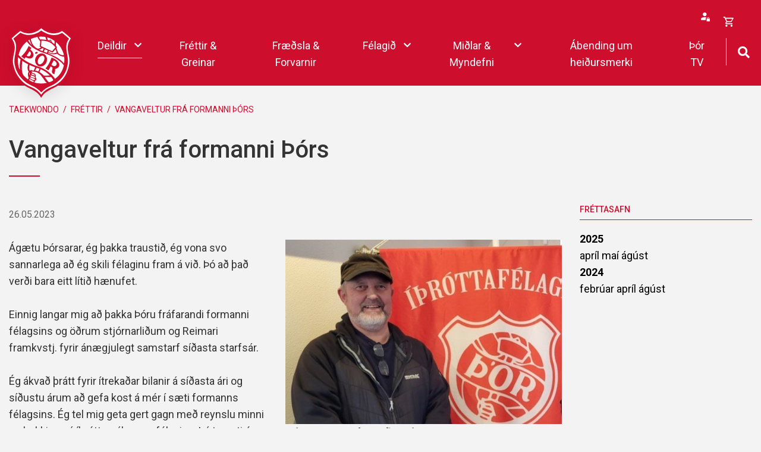

--- FILE ---
content_type: text/html; charset=UTF-8
request_url: https://www.thorsport.is/taekwondo/moya/news/category/6/vangaveltur-fra-formanni-thors
body_size: 10130
content:
<!DOCTYPE html>
<!--
		Stefna ehf. - Moya Vefumsjónarkerfi
		- - - - - - - - - - - - - - - - - -
		http://www.moya.is
		Moya - útgáfa 1.16.2		- - - - - - - - - - - - - - - - - -
-->
<html xmlns="http://www.w3.org/1999/xhtml" lang="is">
<head>
    <meta http-equiv="X-UA-Compatible" content="IE=edge">
    <meta name="viewport" content="width=device-width, initial-scale=1.0">
    	<meta name="description" content="Ágætu Þórsarar, ég þakka traustið, ég vona svo sannarlega að ég skili félaginu fram á við. Þó að það verði bara eitt lítið hænufet." >
	<meta charset="UTF-8">
	<meta name="author" content="Þór" >
	<meta name="generator" content="Moya 1.16.2" >
	<meta name="theme-color" content="#ce0e2d" >
	<meta name="apple-mobile-web-app-title" content="Þór - TaeKwonDo" >
	<meta name="application-name" content="Þór - TaeKwonDo" >
	<meta name="msapplication-config" content="/static/files/logo/favicon/browserconfig.xml" >
    	<meta property="og:title" content="Vangaveltur fr&aacute; formanni &THORN;&oacute;rs">
	<meta property="og:image" content="https://www.thorsport.is/static/news/noi-bjornsson.jpg?v=1769364690">
	<meta property="og:url" content="https://www.thorsport.is/taekwondo/moya/news/vangaveltur-fra-formanni-thors">
	<meta property="og:site_name" content="&THORN;&oacute;r - TaeKwonDo">
	<meta property="og:updated_time" content="1685111027">
	<meta property="og:image:width" content="590">
	<meta property="og:image:height" content="393">
	<meta property="og:locale" content="is_IS">
	<meta property="og:description" content="&Aacute;g&aelig;tu &THORN;&oacute;rsarar, &eacute;g &thorn;akka trausti&eth;, &eacute;g vona svo sannarlega a&eth; &eacute;g skili f&eacute;laginu fram &aacute; vi&eth;. &THORN;&oacute; a&eth; &thorn;a&eth; ver&eth;i bara eitt l&iacute;ti&eth; h&aelig;nufet.">
	<meta property="og:type" content="article">

    	<title>Vangaveltur frá formanni Þórs | Þór - TaeKwonDo</title>
    	<!-- Google Tag Manager -->
	<script>(function(w,d,s,l,i){w[l]=w[l]||[];w[l].push({'gtm.start':
	new Date().getTime(),event:'gtm.js'});var f=d.getElementsByTagName(s)[0],
	j=d.createElement(s),dl=l!='dataLayer'?'&l='+l:'';j.async=true;j.src=
	'https://www.googletagmanager.com/gtm.js?id='+i+dl;f.parentNode.insertBefore(j,f);
	})(window,document,'script','dataLayer','GTM-PSF77SG');</script>
	<!-- End Google Tag Manager -->
    <link href="/static/themes/2020/theme.css?v=bf5ca3f04a" rel="stylesheet" media="all" type="text/css" />
	<script type="text/javascript" src="https://assets.inplayer.com/paywall/v3/paywall.min.js"></script>
        	<link href="/taekwondo/feed" rel="alternate" type="application/rss+xml" title="RSS - Fréttir" >
	<link href="/taekwondo/moya/news/vangaveltur-fra-formanni-thors" rel="canonical" >
	<link href="/favicon.ico" rel="icon" type="image/x-icon" >
	<link href="/favicon.ico" rel="shortcut icon" type="image/x-icon" >
	<link href="/static/files/logo/favicon/apple-touch-icon.png" rel="apple-touch-icon" sizes="180x180" >
	<link href="/static/files/logo/favicon/favicon-32x32.png" rel="icon" sizes="32x32" >
	<link href="/static/files/logo/favicon/favicon-16x16.png" rel="icon" sizes="16x16" >
	<link href="/static/files/logo/favicon/site.webmanifest" rel="manifest" >
	<link href="/static/files/logo/favicon/safari-pinned-tab.svg" rel="mask-icon" color="#ffffff" >
	<link href="https://fonts.googleapis.com/css?family=Roboto:300,400,500,500,700|Roboto Condensed:400" media="all" rel="stylesheet" type="text/css" >
    	<style type="text/css" media="screen">
		<!--
		:root {--color-first: #ce0e2d;--color-first-rgb: 206,14,45;--color-first-dark-rgb: 155,11,34;--color-second: #000000;--color-second-rgb: 0,0,0;--color-second-dark-rgb: 0,0,0;--color-third: #000000;--color-third-rgb: 0,0,0;--color-third-dark-rgb: 0,0,0;--font-family-body:Roboto;--font-family-headings:Roboto Condensed;--font-family-heading-weight:400;--font-weight-light:300;--font-weight-normal:400;--font-weight-medium:500;--font-weight-semibold:500;--font-weight-bold:700}
		-->
	</style>
</head>
<body class="news view_single has-dropdown-menu divisionFrontpage taekwondo" data-static-version="1769364690">
<!-- Google Tag Manager (noscript) -->
	<noscript><iframe src="https://www.googletagmanager.com/ns.html?id=GTM-PSF77SG"
	height="0" width="0" style="display:none;visibility:hidden"></iframe></noscript>
	<!-- End Google Tag Manager (noscript) -->
<div id="page">
    <header>
        <a href="#main" id="skipToMain" class="sr-only sr-only-focusable">Fara í efni</a>

        
        <div class="contentWrap">
            <div class="logo">
                <a href="/">
                    <img src="/static/files/logo/logo.svg" alt="">
                </a>
            </div>
            <button id="mainmenuToggle" aria-label="Opna/loka valmynd"
                    aria-haspopup="true" aria-controls="mainmenu">
                <span class="first"></span>
                <span class="middle"></span>
                <span class="last"></span>
            </button>
            <div id="mainmenu"
				 data-moya-component="ext.mobilemenu"
				 aria-label="Valmynd">
				<ul class="menu mmLevel1 " id="mmm-5"><li class="ele-deildir si level1 children selectedLevel1"><a href="/"><span>Deildir</span>
</a>
<ul class="menu mmLevel2"><li class="ele-handbolti si level2 children"><a href="/handbolti"><span>Handbolti</span>
</a>
<ul class="menu mmLevel3 "><li class="ele-aefingatafla takki si level3 children first ord-1"><a href="/handbolti/aefingatafla"><span>&AElig;fingatafla</span></a><ul class="menu mmLevel4 " id="mmm-53"><li class="ele-aefingatafla-2022-2023 si level4 children first last ord-1"><a href="/handbolti/aefingatafla/aefingatafla-2022-2023"><span>&AElig;fingatafla 2022-2023</span></a><ul class="menu mmLevel5 " id="mmm-141"><li class="ele-aefingartafla-2023-2024 si level5 first last ord-1"><a href="/handbolti/aefingatafla/aefingatafla-2022-2023/aefingartafla-2023-2024"><span>&AElig;fingartafla 2023-2024</span></a></li></ul></li></ul></li><li class="ele-aefingagjold si level3 ord-2"><a href="/handbolti/aefingagjold"><span>&AElig;fingagj&ouml;ld og skr&aacute;ning</span></a></li><li class="ele-thjalfarar si level3 ord-3"><a href="/handbolti/thjalfarar"><span>&THORN;j&aacute;lfarar</span></a></li><li class="ele-stjorn si level3 ord-4"><a href="/handbolti/stjorn"><span>Stj&oacute;rn</span></a></li><li class="ele-unglingarad si level3 ord-5"><a href="/handbolti/unglingarad"><span>Unglingar&aacute;&eth;</span></a></li><li class="ele-handbok si level3 ord-6"><a href="/handbolti/handbok"><span>Handb&oacute;k</span></a></li><li class="ele-aefingatafla-kathor-stelpur takki si level3 ord-7"><a href="/handbolti/aefingatafla-kathor-stelpur"><span>&AElig;fingatafla KA/&THORN;&oacute;r</span></a></li><li class="ele-handboltaruta si level3 last ord-8"><a href="/handbolti/handboltaruta"><span>Handboltar&uacute;ta</span></a></li></ul></li>

<li class="ele-korfubolti si level2 children"><a href="/korfubolti"><span>Körfubolti</span>
</a>
<ul class="menu mmLevel3 "><li class="ele-aefingatafla takki si level3 first ord-1"><a href="/korfubolti/aefingatafla"><span>&AElig;fingatafla</span></a></li><li class="ele-aefingagjold-og-skraning si level3 ord-2"><a href="/korfubolti/aefingagjold-og-skraning"><span>&AElig;fingagj&ouml;ld og skr&aacute;ning</span></a></li><li class="ele-thjalfarar si level3 ord-3"><a href="/korfubolti/thjalfarar"><span>&THORN;j&aacute;lfarar</span></a></li><li class="ele-stjorn si level3 ord-4"><a href="/korfubolti/stjorn"><span>Stj&oacute;rn</span></a></li><li class="ele-unglingarad si level3 ord-5"><a href="/korfubolti/unglingarad"><span>Unglingar&aacute;&eth;</span></a></li><li class="ele-handbok si level3 ord-6"><a href="/korfubolti/handbok"><span>Handb&oacute;k</span></a></li><li class="ele-arskort si level3 last ord-7"><a href="/korfubolti/arskort"><span>Styrktarkl&uacute;bbur k&ouml;rfunnar - Sj&ouml;tti ma&eth;urinn</span></a></li></ul></li>

<li class="ele-knattspyrna si level2 children"><a href="/knattspyrna"><span>Knattspyrna</span>
</a>
<ul class="menu mmLevel3 "><li class="ele-aefingatafla takki si level3 first ord-1"><a href="/knattspyrna/aefingatafla"><span>&AElig;fingatafla</span></a></li><li class="ele-aefingagjold-og-skraning si level3 ord-2"><a href="/knattspyrna/aefingagjold-og-skraning"><span>&AElig;fingagj&ouml;ld og skr&aacute;ning</span></a></li><li class="ele-thjalfarar si level3 ord-3"><a href="/knattspyrna/thjalfarar"><span>&THORN;j&aacute;lfarar</span></a></li><li class="ele-stjorn si level3 ord-4"><a href="/knattspyrna/stjorn"><span>Stj&oacute;rn</span></a></li><li class="ele-unglingarad si level3 ord-5"><a href="/knattspyrna/unglingarad"><span>Unglingar&aacute;&eth;</span></a></li><li class="ele-handbok si level3 ord-6"><a href="/knattspyrna/handbok"><span>Handb&oacute;k</span></a></li><li class="ele-kvennarad-thorka si level3 ord-7"><a href="/knattspyrna/kvennarad-thorka"><span>Stj&oacute;rn &THORN;&oacute;rs/KA</span></a></li><li class="ele-foreldrabaeklingur-ksi si level3 ord-8"><a href="https://www.ksi.is/library/Skrar/Fraedsla/Foreldrab%C3%A6klingur%20KS%C3%8D%204%20tungum%C3%A1l.pdf" target="_blank"><span>Foreldrab&aelig;klingur KS&Iacute;</span></a></li><li class="ele-arsreikningur-knattspyrnudeildar si level3 ord-9"><a href="/knattspyrna/arsreikningur-knattspyrnudeildar"><span>&Aacute;rsreikningur knattspyrnudeildar</span></a></li><li class="ele-godamot si level3 last ord-10"><a href="/knattspyrna/godamot"><span>Go&eth;am&oacute;t &THORN;&oacute;rs</span></a></li></ul></li>

<li class="ele-pilukast si level2 children"><a href="/pilukast"><span>Pílukast</span>
</a>
<ul class="menu mmLevel3 "><li class="ele-aefingagjold-og-skraning-idkenda si level3 first ord-1"><a href="/pilukast/aefingagjold-og-skraning-idkenda"><span>&AElig;fingagj&ouml;ld og skr&aacute;ning</span></a></li><li class="ele-stjorn si level3 ord-2"><a href="/pilukast/stjorn"><span>Stj&oacute;rn</span></a></li><li class="ele-handbok si level3 last ord-3"><a href="/pilukast/handbok"><span>Handb&oacute;k</span></a></li></ul></li>

<li class="ele-taekwondo si level2 children selectedLevel2"><a href="/taekwondo"><span>Taekwondo</span>
</a>
<ul class="menu mmLevel3 "><li class="ele-aefingagjold-og-skraning-idkenda si level3 first ord-1"><a href="/taekwondo/aefingagjold-og-skraning-idkenda"><span>&AElig;fingagj&ouml;ld og skr&aacute;ning</span></a></li><li class="ele-stjorn si level3 ord-2"><a href="/taekwondo/stjorn"><span>Stj&oacute;rn</span></a></li><li class="ele-handbok si level3 last ord-3"><a href="/taekwondo/handbok"><span>Handb&oacute;k</span></a></li></ul></li>

<li class="ele-hnefaleikar si level2 children"><a href="/hnefaleikar"><span>Hnefaleikar</span>
</a>
<ul class="menu mmLevel3 "><li class="ele-aefingatafla si level3 first ord-1"><a href="/hnefaleikar/aefingatafla"><span>&AElig;fingatafla</span></a></li><li class="ele-aefingagjold-og-skraning si level3 ord-2"><a href="/hnefaleikar/aefingagjold-og-skraning"><span>&AElig;fingagj&ouml;ld og skr&aacute;ning</span></a></li><li class="ele-stjorn si level3 ord-3"><a href="/hnefaleikar/stjorn"><span>Stj&oacute;rn</span></a></li><li class="ele-handbok si level3 last ord-4"><a href="/hnefaleikar/handbok"><span>Handb&oacute;k</span></a></li></ul></li>

<li class="ele-keila si level2 children"><a href="/keila"><span>Keila</span>
</a>
<ul class="menu mmLevel3 "><li class="ele-stjorn si level3 first last ord-1"><a href="/keila/stjorn"><span>Stj&oacute;rn</span></a></li></ul></li>

<li class="ele-rafithrottir si level2 children"><a href="/rafithrottir"><span>Rafíþróttir</span>
</a>
<ul class="menu mmLevel3 "><li class="ele-aefingagjold-og-skraning si level3 first ord-1"><a href="/rafithrottir/aefingagjold-og-skraning"><span>&AElig;fingagj&ouml;ld og skr&aacute;ning</span></a></li><li class="ele-stjorn si level3 ord-2"><a href="/rafithrottir/stjorn"><span>Stj&oacute;rn</span></a></li><li class="ele-handbok si level3 last ord-3"><a href="/rafithrottir/handbok"><span>Handb&oacute;k</span></a></li></ul></li>

<li class="ele-Pollamot si level2 children"><a href="/Pollamot"><span>Pollamót Samskipa</span>
</a>
<ul class="menu mmLevel3 "><li class="ele-is si level3 children first ord-1"><a href="/is"><span>Fors&iacute;&eth;a</span></a><ul class="menu mmLevel4 " id="mmm-5"><li class="ele-frettir-greinar si level4 first ord-1"><a href="/is/frettir-greinar"><span>Fr&eacute;ttir &amp; Greinar</span></a></li><li class="ele-fraedsla-forvarnir si level4 ord-2"><a href="/is/fraedsla-forvarnir"><span>Fr&aelig;&eth;sla &amp; Forvarnir</span></a></li><li class="ele-felagid si level4 children goto ord-3"><a href="/is/felagid"><span>F&eacute;lagi&eth;</span></a><ul class="menu mmLevel5 " id="mmm-15"><li class="ele-starfsfolk si level5 first ord-1"><a href="/is/felagid/starfsfolk"><span>Starfsf&oacute;lk </span></a></li><li class="ele-adalstjorn si level5 ord-2"><a href="/is/felagid/adalstjorn"><span>A&eth;alstj&oacute;rn</span></a></li><li class="ele-getraunathjonusta-thors si level5 ord-3"><a href="/is/felagid/getraunathjonusta-thors"><span>Getrauna&thorn;j&oacute;nusta &THORN;&oacute;rs</span></a></li><li class="ele-thorssvaedid si level5 ord-4"><a href="/is/felagid/thorssvaedid"><span>&THORN;&oacute;rssv&aelig;&eth;i&eth;</span></a></li><li class="ele-thorsmerkid-logo si level5 ord-5"><a href="/is/felagid/thorsmerkid-logo"><span>&THORN;&oacute;rsmerki&eth; (logo)</span></a></li><li class="ele-sagan-og-heidursmerki si level5 ord-6"><a href="/is/felagid/sagan-og-heidursmerki"><span>Sagan og hei&eth;ursmerki</span></a></li><li class="ele-ithrottafolk-thors si level5 ord-7"><a href="/is/felagid/ithrottafolk-thors"><span>&Iacute;&thorn;r&oacute;ttaf&oacute;lk &THORN;&oacute;rs</span></a></li><li class="ele-log-thors si level5 ord-8"><a href="/is/felagid/log-thors"><span>L&ouml;g &THORN;&oacute;rs</span></a></li><li class="ele-fyrirmyndarfelag-isi si level5 ord-9"><a href="/is/felagid/fyrirmyndarfelag-isi"><span>Fyrirmyndarf&eacute;lag &Iacute;S&Iacute;</span></a></li><li class="ele-handbok-adalstjornar-thors si level5 ord-10"><a href="/is/felagid/handbok-adalstjornar-thors"><span>Handb&oacute;k a&eth;alstj&oacute;rnar &THORN;&oacute;rs</span></a></li><li class="ele-arsskyrslur si level5 last ord-11"><a href="/is/felagid/arsskyrslur"><span>&Aacute;rssk&yacute;rslur</span></a></li></ul></li><li class="ele-midlar-myndefni si level4 children goto ord-4"><a href="/is/midlar-myndefni"><span>Mi&eth;lar &amp; Myndefni</span></a><ul class="menu mmLevel5 " id="mmm-127"><li class="ele-samfelagsmidlar si level5 first ord-1"><a href="/is/midlar-myndefni/samfelagsmidlar"><span>Samf&eacute;lagsmi&eth;lar</span></a></li><li class="ele-sjonvarpsstod-thors si level5 ord-2"><a href="/is/midlar-myndefni/sjonvarpsstod-thors"><span>Sj&oacute;nvarpsst&ouml;&eth; &THORN;&oacute;rs</span></a></li><li class="ele-thorshladvarpid si level5 ord-3"><a href="/is/midlar-myndefni/thorshladvarpid"><span>&THORN;&oacute;rshla&eth;varpi&eth;</span></a></li><li class="ele-myndaalbum si level5 ord-4"><a href="/is/midlar-myndefni/myndaalbum"><span>Myndaalb&uacute;m</span></a></li><li class="ele-vertidarlok-knattspyrnudeildar-2022 si level5 last ord-5"><a href="/is/midlar-myndefni/vertidarlok-knattspyrnudeildar-2022"><span>Vert&iacute;&eth;arlok Knattspyrnudeildar 2022</span></a></li></ul></li><li class="ele-abending-um-heidursmerki si level4 ord-5"><a href="/is/abending-um-heidursmerki"><span>&Aacute;bending um hei&eth;ursmerki</span></a></li><li class="ele-thor-tv si level4 last ord-6"><a href="/is/thor-tv"><span>&THORN;&oacute;r TV</span></a></li></ul></li><li class="ele-handbolti si level3 children ord-2"><a href="/handbolti"><span>Handbolti</span></a><ul class="menu mmLevel4 " id="mmm-19"><li class="ele-aefingatafla takki si level4 children first ord-1"><a href="/handbolti/aefingatafla"><span>&AElig;fingatafla</span></a><ul class="menu mmLevel5 " id="mmm-53"><li class="ele-aefingatafla-2022-2023 si level5 children first last ord-1"><a href="/handbolti/aefingatafla/aefingatafla-2022-2023"><span>&AElig;fingatafla 2022-2023</span></a><ul class="menu mmLevel6 " id="mmm-141"><li class="ele-aefingartafla-2023-2024 si level6 first last ord-1"><a href="/handbolti/aefingatafla/aefingatafla-2022-2023/aefingartafla-2023-2024"><span>&AElig;fingartafla 2023-2024</span></a></li></ul></li></ul></li><li class="ele-aefingagjold si level4 ord-2"><a href="/handbolti/aefingagjold"><span>&AElig;fingagj&ouml;ld og skr&aacute;ning</span></a></li><li class="ele-thjalfarar si level4 ord-3"><a href="/handbolti/thjalfarar"><span>&THORN;j&aacute;lfarar</span></a></li><li class="ele-stjorn si level4 ord-4"><a href="/handbolti/stjorn"><span>Stj&oacute;rn</span></a></li><li class="ele-unglingarad si level4 ord-5"><a href="/handbolti/unglingarad"><span>Unglingar&aacute;&eth;</span></a></li><li class="ele-handbok si level4 ord-6"><a href="/handbolti/handbok"><span>Handb&oacute;k</span></a></li><li class="ele-aefingatafla-kathor-stelpur takki si level4 ord-7"><a href="/handbolti/aefingatafla-kathor-stelpur"><span>&AElig;fingatafla KA/&THORN;&oacute;r</span></a></li><li class="ele-handboltaruta si level4 last ord-8"><a href="/handbolti/handboltaruta"><span>Handboltar&uacute;ta</span></a></li></ul></li><li class="ele-korfubolti si level3 children ord-3"><a href="/korfubolti"><span>K&ouml;rfubolti</span></a><ul class="menu mmLevel4 " id="mmm-22"><li class="ele-aefingatafla takki si level4 first ord-1"><a href="/korfubolti/aefingatafla"><span>&AElig;fingatafla</span></a></li><li class="ele-aefingagjold-og-skraning si level4 ord-2"><a href="/korfubolti/aefingagjold-og-skraning"><span>&AElig;fingagj&ouml;ld og skr&aacute;ning</span></a></li><li class="ele-thjalfarar si level4 ord-3"><a href="/korfubolti/thjalfarar"><span>&THORN;j&aacute;lfarar</span></a></li><li class="ele-stjorn si level4 ord-4"><a href="/korfubolti/stjorn"><span>Stj&oacute;rn</span></a></li><li class="ele-unglingarad si level4 ord-5"><a href="/korfubolti/unglingarad"><span>Unglingar&aacute;&eth;</span></a></li><li class="ele-handbok si level4 ord-6"><a href="/korfubolti/handbok"><span>Handb&oacute;k</span></a></li><li class="ele-arskort si level4 last ord-7"><a href="/korfubolti/arskort"><span>Styrktarkl&uacute;bbur k&ouml;rfunnar - Sj&ouml;tti ma&eth;urinn</span></a></li></ul></li><li class="ele-knattspyrna si level3 children ord-4"><a href="/knattspyrna"><span>Knattspyrna</span></a><ul class="menu mmLevel4 " id="mmm-25"><li class="ele-aefingatafla takki si level4 first ord-1"><a href="/knattspyrna/aefingatafla"><span>&AElig;fingatafla</span></a></li><li class="ele-aefingagjold-og-skraning si level4 ord-2"><a href="/knattspyrna/aefingagjold-og-skraning"><span>&AElig;fingagj&ouml;ld og skr&aacute;ning</span></a></li><li class="ele-thjalfarar si level4 ord-3"><a href="/knattspyrna/thjalfarar"><span>&THORN;j&aacute;lfarar</span></a></li><li class="ele-stjorn si level4 ord-4"><a href="/knattspyrna/stjorn"><span>Stj&oacute;rn</span></a></li><li class="ele-unglingarad si level4 ord-5"><a href="/knattspyrna/unglingarad"><span>Unglingar&aacute;&eth;</span></a></li><li class="ele-handbok si level4 ord-6"><a href="/knattspyrna/handbok"><span>Handb&oacute;k</span></a></li><li class="ele-kvennarad-thorka si level4 ord-7"><a href="/knattspyrna/kvennarad-thorka"><span>Stj&oacute;rn &THORN;&oacute;rs/KA</span></a></li><li class="ele-foreldrabaeklingur-ksi si level4 ord-8"><a href="https://www.ksi.is/library/Skrar/Fraedsla/Foreldrab%C3%A6klingur%20KS%C3%8D%204%20tungum%C3%A1l.pdf" target="_blank"><span>Foreldrab&aelig;klingur KS&Iacute;</span></a></li><li class="ele-arsreikningur-knattspyrnudeildar si level4 ord-9"><a href="/knattspyrna/arsreikningur-knattspyrnudeildar"><span>&Aacute;rsreikningur knattspyrnudeildar</span></a></li><li class="ele-godamot si level4 last ord-10"><a href="/knattspyrna/godamot"><span>Go&eth;am&oacute;t &THORN;&oacute;rs</span></a></li></ul></li><li class="ele-pilukast si level3 children ord-5"><a href="/pilukast"><span>P&iacute;lukast</span></a><ul class="menu mmLevel4 " id="mmm-28"><li class="ele-aefingagjold-og-skraning-idkenda si level4 first ord-1"><a href="/pilukast/aefingagjold-og-skraning-idkenda"><span>&AElig;fingagj&ouml;ld og skr&aacute;ning</span></a></li><li class="ele-stjorn si level4 ord-2"><a href="/pilukast/stjorn"><span>Stj&oacute;rn</span></a></li><li class="ele-handbok si level4 last ord-3"><a href="/pilukast/handbok"><span>Handb&oacute;k</span></a></li></ul></li><li class="ele-taekwondo si level3 selectedLevel3 children ord-6"><a href="/taekwondo"><span>Taekwondo</span></a><ul class="menu mmLevel4 " id="mmm-31"><li class="ele-aefingagjold-og-skraning-idkenda si level4 first ord-1"><a href="/taekwondo/aefingagjold-og-skraning-idkenda"><span>&AElig;fingagj&ouml;ld og skr&aacute;ning</span></a></li><li class="ele-stjorn si level4 ord-2"><a href="/taekwondo/stjorn"><span>Stj&oacute;rn</span></a></li><li class="ele-handbok si level4 last ord-3"><a href="/taekwondo/handbok"><span>Handb&oacute;k</span></a></li></ul></li><li class="ele-hnefaleikar si level3 children ord-7"><a href="/hnefaleikar"><span>Hnefaleikar</span></a><ul class="menu mmLevel4 " id="mmm-34"><li class="ele-aefingatafla si level4 first ord-1"><a href="/hnefaleikar/aefingatafla"><span>&AElig;fingatafla</span></a></li><li class="ele-aefingagjold-og-skraning si level4 ord-2"><a href="/hnefaleikar/aefingagjold-og-skraning"><span>&AElig;fingagj&ouml;ld og skr&aacute;ning</span></a></li><li class="ele-stjorn si level4 ord-3"><a href="/hnefaleikar/stjorn"><span>Stj&oacute;rn</span></a></li><li class="ele-handbok si level4 last ord-4"><a href="/hnefaleikar/handbok"><span>Handb&oacute;k</span></a></li></ul></li><li class="ele-keila si level3 children ord-8"><a href="/keila"><span>Keila</span></a><ul class="menu mmLevel4 " id="mmm-37"><li class="ele-stjorn si level4 first last ord-1"><a href="/keila/stjorn"><span>Stj&oacute;rn</span></a></li></ul></li><li class="ele-rafithrottir si level3 children ord-9"><a href="/rafithrottir"><span>Raf&iacute;&thorn;r&oacute;ttir</span></a><ul class="menu mmLevel4 " id="mmm-40"><li class="ele-aefingagjold-og-skraning si level4 first ord-1"><a href="/rafithrottir/aefingagjold-og-skraning"><span>&AElig;fingagj&ouml;ld og skr&aacute;ning</span></a></li><li class="ele-stjorn si level4 ord-2"><a href="/rafithrottir/stjorn"><span>Stj&oacute;rn</span></a></li><li class="ele-handbok si level4 last ord-3"><a href="/rafithrottir/handbok"><span>Handb&oacute;k</span></a></li></ul></li><li class="ele-pollamot-1 si level3 last ord-10"><a href="/pollamot-1"><span>Pollam&oacute;t Samskipa</span></a></li></ul></li>
</ul>
</li>
<li class="ele-frettir-greinar si level1 first ord-1"><a href="/is/frettir-greinar"><span>Fr&eacute;ttir &amp; Greinar</span></a></li><li class="ele-fraedsla-forvarnir si level1 ord-2"><a href="/is/fraedsla-forvarnir"><span>Fr&aelig;&eth;sla &amp; Forvarnir</span></a></li><li class="ele-felagid si level1 children goto ord-3"><a href="/is/felagid"><span>F&eacute;lagi&eth;</span></a><ul class="menu mmLevel2 " id="mmm-15"><li class="ele-starfsfolk si level2 first ord-1"><a href="/is/felagid/starfsfolk"><span>Starfsf&oacute;lk </span></a></li><li class="ele-adalstjorn si level2 ord-2"><a href="/is/felagid/adalstjorn"><span>A&eth;alstj&oacute;rn</span></a></li><li class="ele-getraunathjonusta-thors si level2 ord-3"><a href="/is/felagid/getraunathjonusta-thors"><span>Getrauna&thorn;j&oacute;nusta &THORN;&oacute;rs</span></a></li><li class="ele-thorssvaedid si level2 ord-4"><a href="/is/felagid/thorssvaedid"><span>&THORN;&oacute;rssv&aelig;&eth;i&eth;</span></a></li><li class="ele-thorsmerkid-logo si level2 ord-5"><a href="/is/felagid/thorsmerkid-logo"><span>&THORN;&oacute;rsmerki&eth; (logo)</span></a></li><li class="ele-sagan-og-heidursmerki si level2 ord-6"><a href="/is/felagid/sagan-og-heidursmerki"><span>Sagan og hei&eth;ursmerki</span></a></li><li class="ele-ithrottafolk-thors si level2 ord-7"><a href="/is/felagid/ithrottafolk-thors"><span>&Iacute;&thorn;r&oacute;ttaf&oacute;lk &THORN;&oacute;rs</span></a></li><li class="ele-log-thors si level2 ord-8"><a href="/is/felagid/log-thors"><span>L&ouml;g &THORN;&oacute;rs</span></a></li><li class="ele-fyrirmyndarfelag-isi si level2 ord-9"><a href="/is/felagid/fyrirmyndarfelag-isi"><span>Fyrirmyndarf&eacute;lag &Iacute;S&Iacute;</span></a></li><li class="ele-handbok-adalstjornar-thors si level2 ord-10"><a href="/is/felagid/handbok-adalstjornar-thors"><span>Handb&oacute;k a&eth;alstj&oacute;rnar &THORN;&oacute;rs</span></a></li><li class="ele-arsskyrslur si level2 last ord-11"><a href="/is/felagid/arsskyrslur"><span>&Aacute;rssk&yacute;rslur</span></a></li></ul></li><li class="ele-midlar-myndefni si level1 children goto ord-4"><a href="/is/midlar-myndefni"><span>Mi&eth;lar &amp; Myndefni</span></a><ul class="menu mmLevel2 " id="mmm-127"><li class="ele-samfelagsmidlar si level2 first ord-1"><a href="/is/midlar-myndefni/samfelagsmidlar"><span>Samf&eacute;lagsmi&eth;lar</span></a></li><li class="ele-sjonvarpsstod-thors si level2 ord-2"><a href="/is/midlar-myndefni/sjonvarpsstod-thors"><span>Sj&oacute;nvarpsst&ouml;&eth; &THORN;&oacute;rs</span></a></li><li class="ele-thorshladvarpid si level2 ord-3"><a href="/is/midlar-myndefni/thorshladvarpid"><span>&THORN;&oacute;rshla&eth;varpi&eth;</span></a></li><li class="ele-myndaalbum si level2 ord-4"><a href="/is/midlar-myndefni/myndaalbum"><span>Myndaalb&uacute;m</span></a></li><li class="ele-vertidarlok-knattspyrnudeildar-2022 si level2 last ord-5"><a href="/is/midlar-myndefni/vertidarlok-knattspyrnudeildar-2022"><span>Vert&iacute;&eth;arlok Knattspyrnudeildar 2022</span></a></li></ul></li><li class="ele-abending-um-heidursmerki si level1 ord-5"><a href="/is/abending-um-heidursmerki"><span>&Aacute;bending um hei&eth;ursmerki</span></a></li><li class="ele-thor-tv si level1 last ord-6"><a href="/is/thor-tv"><span>&THORN;&oacute;r TV</span></a></li></ul>            </div>
			<div id="searchBox" role="search" class="toggle width">
				<a href="#" id="searchToggle" aria-label="Opna leit">
					<i class="fas fa-search" aria-hidden="true"></i>
				</a>
				<form id="searchForm" name="searchForm" method="get" action="/taekwondo/moya/search/index/search">
<div id="elm_q" class="elm_text elm">
<span class="lmnt"><input type="text" name="q" id="q" value="" placeholder="Leita" class="text searchQ"></span></div>
<div id="elm_submit" class="elm_submit elm">
<input type="submit" id="searchSubmit" value="Leita"></div></form>			</div>
            <div id="qn">
				<div id="storeQn" class="box"><div class="boxText">
            		<div class="qnButtons">
			<button data-moya-component="store.login-btn" data-dialog="#storeLoginDropdown" class="openLogin btn-storeQn"></button>
												</div>
	        		<div id="storeLoginDropdown">
			<form action="/taekwondo/moya/store/mypage/login?r=/taekwondo/moya/news/category/6/vangaveltur-fra-formanni-thors" method="post" class="storeQnLoginForm">
				<label for="storeQnLoginEmail" class="sr-only">Netfang</label>
				<input type="text" name="email" id="storeQnLoginEmail" placeholder="Netfang" autocomplete="username">
				<label for="storeQnLoginPass" class="sr-only">Lykilorð</label>
				<input type="password" name="password" id="storeQnLoginPass" placeholder="Lykilorð" autocomplete="current-password">
				<button class="btn-storeQn btn btn-primary" type="submit">Innskráning</button>
			</form>
			<div class="dropdownLinks">
				<a class="storeRecover"  href="/taekwondo/moya/store/mypage/recover"><span>Endurheimta lykilorð</span></a>
				<a class="storeRegisterMobile"  href="/taekwondo/moya/store/mypage/register">Nýskráning</a>
			</div>
		</div>
	    </div>
</div>
				<div id="storeBagToggler">
					    <button class="storeShoppingBagToggler"
            data-moya-component="store.shopping-bag"
            data-dialog="#storeShoppingBag"
            data-dialog-close="#storeShoppingBag .close"
            data-toggler=".storeShoppingBagToggler"
            data-item-selector=".storeShoppingBagItem">
        		<span class="icon" aria-hidden="true">
		</span>
	        <span class="label">Opna körfu</span>
        <span class="count">
            <span class="value empty">
                0
            </span>
        </span>
    </button>
				</div>
				<div id="storeShoppingBag" class="box"><div class="boxText">        		<div class="header">
					<h2>Karfan þín</h2>
							<button class="close">
									<span class="label">Loka körfu</span>
													<span class="icon" aria-hidden="true">
						<img src="/static/local/store/icons/v3/cart-close.svg" />

					</span>
							</button>
			</div>

    <div class="content">
                    <div class="emptyNotice">
	<p>Karfan er tóm.</p>
</div>

            </div>

</div>
</div>
				            </div>
        </div>
            </header>
        <div id="contentContainer">
                    <nav id="breadcrumbsWrap" aria-label="Brauðmolar">
                
<div id="breadcrumbs" class="box">
	
        <div class="boxText">
		<a href="/taekwondo" class="first">Taekwondo</a><span class="sep"> / </span><a href="/taekwondo/moya/news">Fréttir</a><span class="sep"> / </span><a href="/taekwondo/moya/news/vangaveltur-fra-formanni-thors" class="last">Vangaveltur frá formanni Þórs</a>
	</div>
</div>            </nav>
            <div id="subpageBanner">
                            </div>
                <div class="contentWrap">
            <div class="row">
                <div id="main" role="main">

                                            <div class="boxTitle"><h1>Vangaveltur frá formanni Þórs</h1></div>                                                                                    
<div id="news" class="box">
	
        <div class="boxText">
		<div class="entry hasImage">
	<div class="entryInfo">
			<span class="date">
					26.05.2023			</span>
	</div>
	<div class="entryContent">
					<div class="entryImage mceAlignRight">
				<a href="/static/news/lg/noi-bjornsson.jpg?v=1" class="fancybox">
					<img alt="Nói Björnsson, formaður Þórs." src="https://static.stefna.is/moya/images/1.png" class="responsive" data-src="/static/news/md/noi-bjornsson.jpg" data-md="/static/news/md/noi-bjornsson.jpg" data-sm="/static/news/sm/noi-bjornsson.jpg" data-xs="/static/news/xs/noi-bjornsson.jpg" />
				</a>
									<div class="entryImageText">Nói Björnsson, formaður Þórs.</div>
							</div>
				<p>Ágætu Þórsarar, ég þakka traustið, ég vona svo sannarlega að ég skili félaginu fram á við. Þó að það verði bara eitt lítið hænufet.</p>
<p>Einnig langar mig að þakka Þóru fráfarandi formanni félagsins og öðrum stjórnarliðum og Reimari framkvstj. fyrir ánægjulegt samstarf síðasta starfsár.</p>
<p>Ég ákvað þrátt fyrir ítrekaðar bilanir á síðasta ári og síðustu árum að gefa kost á mér í sæti formanns félagsins. Ég tel mig geta gert gagn með reynslu minni og þekkingu á íþróttamálum og félaginu. Þá treysti ég einnig á að ef bilanir mínar halda áfram þá sé fólk í aðalstjórninni sem taki keflið og haldi starfinu lifandi.</p>
<p>Stjórnin er skipuð að mestu leyti sama fólki og áður. Ég reikna með að verkaskipting breytist lítillega á fyrsta fundi stjórnarinnar en við höldum okkar striki og vinnum áfram að bættum hag allra félagsmanna en það hefur verið meginþema aðalstjórnar síðastliðið starfsár, AÐ GERA FELAGIÐ OKKAR AÐ EINU FÉLAGI. Ég hótaði framkvæmdastjóra því að ég yrði þaulsetinn og stefni að því að fara ekki frá (nema aðrir vilji ólmir grípa gæsina og henda mér út) fyrr en búið er að taka fyrstu skóflustunguna að Íþróttahúsi á svæði félagsins.</p>
<p>Íþróttahús er stóra verkefnið sem Íþróttafélagið Þór þarf að vinna að og fá byggt upp á svæði félagsins til að sameina félagið/félagsmenn og gera okkur sem félag, enn sterkara. Það liggur fyrir að 35% eða um 350-400 iðkenda Þórs þurfa ekki eða koma á svæði félagsins. Það þýðir líka að forráðamenn og systkini koma ekki heldur i Hamar og umhverfi hans. Hvers vegna? Jú, vandamál okkar félags er að umræddur hópur stundar sínar íþróttagreinar utan okkar svæðis, þ.e í íþróttahúsum víðs vegar um bæinn. Það er óþolandi fyrir okkur sem félag að búa við þessa aðstöðu. Að þessu máli verður unnið ötullega, við verðum að fá íþróttahús og eru bæjaryfirvöld jákvæð varðandi þá sýn okkar enda um að ræða kosningaloforð þeirra flokka sem að meirihlutasamstarfinu standa.</p>
<p>Við þurfum að vanda til verka og vera þolinmóð þar sem að slík bygging þarf að vera hugsuð til næstu 50-70 ára og til að hýsa sem mest af okkar innanhússgreinum.</p>
<p>Einnig erum við að vinna að því ásamt bænum að setja gervigrasvöll á æfingasvæðið okkar Ásnum, austast á svæðinu. Vonandi verður það verkefni að veruleika á næsta ári eða í síðasta lagi 2025. Fjármunir fyrir það verkefni er þegar komnir inn í fjárhagsáætlun bæjarins árin 2024 og 2025.</p>
<p>Samningur bæjarins við KA gefur okkur byr í seglin varðandi væntanlega uppbyggingu á okkar svæði. Þar erum við að horfa á að fá nýtt gervigras og íþróttahús með félagsaðstöðu í tengibyggingu. Þar sem að félagsmenn geta lagt hönd á plóg og félagið fengið greitt fyrir vinnuframlag og útlagðan kostnað félagsins sbr. samning KA. Síðan að sjálfsögðu verður kallað eftir fullnustu á eldri samningi félagsins við bæinn er varðar lýsingu á aðalvöllinn okkar og þak á stúkuna svo eitthvað sé nefnt.</p>
<p>Vonandi getum við haldið félagsfund á næstunni og upplýst félagsmenn um gang mála varðandi viðræður okkar við bæjaryfirvöld og framtíðarsýn okkar á félagssvæðinu.</p>
<p>Mig langar mikið til þess að virkja hinn almenna félagsmann og óska hér með eftir því að allir félagar í íþróttafélaginu Þór verði duglegir að koma með ábendingar um starfið og bendi jafnframt á úrlausnir á því sem betur mætti fara.</p>
<p>Við getum alltaf gert gott betra.</p>
<p>Einn liður af mörgum í þessa átt gæti verið breyting á uppsetningu aðalfunda deilda félagsins, gefa þeim meiri tíma. Þar á að vera vettvangur skoðanaskipta og félagsmenn þurfa fyrir vikið að gefa aðalfundum meiri gaum, mæta þar og tjá sig.</p>
<p>Það er gríðarlegur mannauður í félaginu og allir að reyna að gera sitt besta, stundum gengur vel innan vallar, sbr. t.d. kvennaliðið okkar i körfunni, en stundum er gangurinn ekki eins utan vallar, sbr. niðurstöður reikninga félagsins. Auðvitað er best ef jafnvægis er gætt og við vöndum til verka á báðum vígstöðvum. Við verðum að standa þannig að málum að reksturinn verði alltaf sjálfbær.</p>
<p>Á síðustu árum hafa kröfur iðkenda aukist verulega og kostnaður fyrir vikið orðið meiri og jafnvel farið fram úr öllu sem eðlilegt getur talist.</p>
<p>Mig langar að benda iðkendum almennt á það að það er ekkert sjálfgefið að við eigum í okkar röðum fólk sem er tilbúið að fórna sínum frítíma í að gera ykkur kleift að stunda ykkar íþróttir og fá jafnvel einhverja umbun fyrir.</p>
<p>Við skulum því bera virðingu fyrir vinnu sjálfboðaliðans, hann er félaginu allt.</p>
<p>Við höfum rætt í aðalstjórn hvert er markmið félagsins eða á að vera markmið okkar félags. Ætlum við að gleypa allan heiminn eða einblína á uppeldisstarfið og gefa það út. Við þurfum að hugsa um þetta og einnig að þora að ræða þetta innan okkar raða.</p>
<p>Það liggur fyrir ef við horfum á reikninga, t.d. Bestudeildarfélaga að við höfum ekki fjármagn í þetta bull sem er við lýði. Sama má segja um hinar boltagreinarnar sem við stundum.</p>
<p>Við eigum alltaf eftir að koma fram með lið sem fer á milli deilda þó svo að við högum okkar vinnu með þessum hætti. Með ábyrgð og skynsemi að leiðarljósi. Látum ekki misvitra spjátrunga sem aldrei hafa komið að rekstri íþróttafélaga eða keppnisliða draga okkur á asnaeyrunum í umræðunni og ákvarðanatökum. Íþróttafélag eins og okkar er rekið af sjálfboðaliðum þar sem rekstrarfé fæst með oft og tíðum þrotlausri vinnu og dugnaði sjálfboðaliðans.</p>
<p>Ræðum málin, þorum að ræða málin, hvernig og hvar viljum við sjá okkur í framtíðinni.</p>
<p>Ég get tæplega tjáð mig á heimasíðu félagsins án þess að taka undir þá gagnrýni sem komið hefur fram vegna vinnubragða ÍTF varðandi&nbsp;kvennaknattspyrnuna. Ég hef áður gagnrýnt ÍTF sbr grein sem birtist á akureyri.net og fotbolti.net árið 2022. Það er orðin gömul og þreytt lumma að segja þannig frá að kvennaknattspyrna gefi af sér litlar tekjur. Ég hef af því ágæta reynslu persónulega að ef þú leggur þig fram þá er ýmislegt hægt til að auka tekjur til kvennaknattspyrnunnar. Það eru margir aðilar sem sjá hag sinn í því að styðja við kvennaboltann. ÍTF þarf bara að leggja sig fram og selja hugmyndina "kvennaknattspyrna", ekki hjóla bara í gamla karlrembuhjólfarinu.</p>
<p>Að síðustu langar mig til að minnast á grein sem Sammi Árna skrifaði um daginn um bróður sinn hann Adda Gunn og mikið hefur verið fjallað um og full þörf á. Ég reikna með að flest allir ef ekki allir séu búnir að lesa greinina.</p>
<p>Mér fannst greinin hrikalega sorgleg, við erum líka mörg í þessu félagi sem þekkjum til þeirra bræðra enda aldir upp hjá okkur, í kringum okkur og hafa einnig starfað hjá okkur. Einnig eru foreldrar þeirra úr okkar röðum.</p>
<p>Við sem félag, ekki frekar en önnur félög, getum ekki leyft okkur að líta fram hjá þessum skrifum. Við verðum að rýna okkar starf í þessu ljósi, þjálfarastarfið er vandmeðfarið og foreldrastarfið ekki síður. Flestir foreldrar koma að starfinu vegna barna sinna en það sem við verðum að gæta að eru vinnubrögð okkar, við komum að starfinu eins og áður sagði sem foreldrar en það þýðir samt ekki nein forréttindi til handa okkar börnum. Einnig verðum við að gæta þess að þegar við erum búin að taka að okkur trúnaðarstörf hjá félaginu þá erum við búin að samþykkja að vinna að heilindum fyrir alla iðkendur flokksins/félagsins, ekki bara okkar börn.</p>
<p>Látum þjalfarana sjá um sitt verkefni sem þeir eru ráðnir til, sköpum þeim þann vinnufrið og umhverfi sem þeir þurfa. Þjálfarinn er alltaf með það markmið að gera sitt besta fyrir sitt lið. Ég veit nokkur dæmi þess að foreldrar innan okkar raða hafa haft afskipti af því í hvaða liðum börnin þeirra spila, við eigum að hafa meiri þroska til að bera en að stappa í þeim pytti.</p>
<p>Heil-inn er verkefni um hugarfarsþjálfun sem félagið hefur verið að leggja áherslu á undanfarið ár. Hugarþjálfun er mikilvæg fyrir íþróttafólk. Við teljum mikilvægt að fræða þjálfara hvernig eigi að styrkja þá hugarfarslegu þætti sem eru grundvöllur árangurs og ánægju í íþróttum.&nbsp;Rannsóknir í íþróttasálfræði hafa sýnt að hugarþjálfun getur haft áhrif á hugræna færni, kvíða, sjálfstraust og frammistöðu.</p>
<p>Vonandi náum við að vinna gagnleg skilaboð upp úr grein Samma handa okkar fólki sem er að vinna annars frábært starf í öllum deildum og ráðum félagsins.</p>
<p>Hamar er alltaf opinn öllum til skrafs og ráðagerða og ekki síður að kíkja við og fá sér kaffibolla.</p>
<p>Takk fyrir, áfram Þór alltaf alls staðar!</p>
<p>Nói Björnsson, formaður Þórs</p>	</div>
		<div class="entryFooter">
				<a class="back" href="" onclick="javascript:history.back();return false;">Til baka</a>
	</div>
	</div>

	</div>
</div>                                            
                    
                </div>

                                    <div id="sidebar" role="complementary">
                        <div class="box box_newsarchive">
	<div class="boxTitle">
		<h2>Fréttasafn</h2>
	</div>
	<div class="boxText">
		<dl><dt><a href="/taekwondo/moya/news/archive/2025">2025</a></dt><dd><a href="/taekwondo/moya/news/archive/2025/4">apríl </a><a href="/taekwondo/moya/news/archive/2025/5">maí </a><a href="/taekwondo/moya/news/archive/2025/8">ágúst </a></dd><dt><a href="/taekwondo/moya/news/archive/2024">2024</a></dt><dd><a href="/taekwondo/moya/news/archive/2024/2">febrúar </a><a href="/taekwondo/moya/news/archive/2024/4">apríl </a><a href="/taekwondo/moya/news/archive/2024/8">ágúst </a></dd></dl>	</div>
</div>
                    </div>
                            </div>
        </div>
    </div>

</div>
<footer>
    <div class="contentWrap">
            </div>
</footer>

<script src="//ajax.googleapis.com/ajax/libs/jquery/1.11.1/jquery.min.js"></script>
<script src="//ajax.googleapis.com/ajax/libs/jqueryui/1.11.2/jquery-ui.min.js"></script>
	<script type="text/javascript" src="/_moya/javascripts/dist/bundle.min.js?v=1769364690"></script>
	<script type="text/javascript" src="/static/local/store/dist/store.front.min.js?v=1642065558"></script>
	<script type="text/javascript" src="/_moya/js/jquery/gritter/js/jquery.gritter.min.js?v=1769364690"></script><script>window.MSInputMethodContext && document.documentMode && document.write('<script src="https://unpkg.com/ie11-custom-properties"><\x2fscript>');</script>
<script src="/static/themes/2020/js/moya.min.js?v=bd781fb673"></script>
<script src="/static/themes/2020/js/site.min.js?v=28358e0d8d"></script>

<script type="text/javascript">
<!--//--><![CDATA[//><!--
moya.division = 'taekwondo';
moya.lang = 'is';
moya.fancybox.init();
$(function() { $("a.fancybox").fancybox({ helpers:{ title:{ type:"inside" },media:true },openEffect:"elastic",closeEffect:"elastic" }); });
$(function() { $("a.slideshow").fancybox({ helpers:{ title:{ type:"inside" },buttons:true,media:true },openEffect:"elastic",closeEffect:"elastic",playSpeed:4000,prevEffect:"none",nextEffect:"none",closeBtn:false }); });
$(function() { $("img.responsive").responsiveImg(); });

//--><!]]>
</script>

</body>
</html>


--- FILE ---
content_type: image/svg+xml
request_url: https://www.thorsport.is/static/files/logo/logo.svg
body_size: 4246
content:
<svg width="129" height="144" viewBox="0 0 129 144" fill="none" xmlns="http://www.w3.org/2000/svg">
<g clip-path="url(#clip0_1037_1291)">
<path d="M64.4899 0.333344C56.81 7.47914 47.5472 13.1193 36.0772 11.4116C31.2377 10.3839 27.3723 7.63365 22.9062 5.43966C16.3734 10.5961 7.93621 17.4175 0.817078 24.0072C5.83924 32.4985 9.28914 39.7987 7.68991 49.4779C-0.792323 76.1486 8.48954 100.311 27.5203 116.074C39.1846 125.582 57.5303 128.147 64.5343 143.4H64.539C72.4679 128.279 89.7524 125.846 101.286 116.604C121.217 101.038 129.866 76.6774 121.381 49.2131C119.783 39.533 124.024 31.9665 128.522 24.0072C121.404 17.4176 112.698 10.5961 106.166 5.43966C101.7 7.63368 97.8358 10.3839 92.9944 11.4116C81.5271 13.1193 72.2647 7.47914 64.584 0.333344H64.4899Z" fill="#CE0E2D"/>
<path d="M64.6049 137.049C59.6079 130.506 52.9279 125.453 45.2833 122.435C27.8412 115.737 13.9361 99.3307 9.75434 81.621C2.92795 58.0478 20.4856 47.5351 5.48724 25.3981C10.291 20.8219 16.8048 14.8569 23.0116 10.6043C23.0116 10.6043 42.2319 24.8015 64.605 5.54184C86.9779 24.8015 106.209 10.6043 106.209 10.6043C112.419 14.857 118.93 20.8219 123.734 25.3981C108.736 47.5351 126.29 58.0478 119.467 81.621C115.286 99.3307 104.991 113.951 83.9371 122.435C76.0087 125.631 69.9587 130.005 64.6166 137.049L64.6049 137.049Z" fill="white"/>
<path d="M120.271 25.9295C115.465 22.2451 110.974 18.0944 106.225 14.5706C89.2274 24.1023 74.2119 16.3337 64.5636 9.88834C56.5763 16.3844 40.5669 23.6005 22.9225 14.1098C18.1725 17.6336 13.6337 22.2451 8.82764 25.9295C21.7894 42.5715 7.12221 60.8366 12.0293 79.182C15.3369 97.4056 29.7698 112.93 47.4615 120.068C53.5231 122.514 58.9599 126.652 64.5215 132.422C70.584 126.527 75.0829 123.14 80.8046 120.852C102.171 112.305 113.763 97.4056 117.071 79.182C121.974 60.8366 107.311 42.5715 120.271 25.9295Z" fill="#CE0E2D"/>
<path d="M18.1327 62.7443C18.1327 62.7443 16.7464 80.5848 22.0009 87.4518C22.0009 87.4518 20.7783 75.3458 23.422 67.2539L18.1327 62.7443Z" fill="white"/>
<path d="M26.7602 69.8415C26.7602 69.8415 23.4221 91.2668 29.0398 98.4987C29.0398 98.4987 35.7836 105.727 38.2961 106.722C38.2961 106.722 38.2515 104.694 39.5628 104.312L39.649 103.968C39.649 103.968 35.8921 96.3921 39.5535 91.3235C39.5535 91.3235 35.0875 87.1532 38.4602 76.7062C38.4602 76.7062 30.9233 73.3234 26.7602 69.8415Z" fill="white"/>
<path d="M41.4347 78.1982C41.4347 78.1982 38.8568 86.0603 42.424 89.8405C42.424 89.8405 42.9217 87.6511 44.7064 88.1482C46.4921 88.6471 47.7792 89.8405 49.5649 89.3415L52.6484 82.7565C52.6484 82.7565 44.4086 79.7918 41.4347 78.1982Z" fill="white"/>
<path d="M55.215 83.5693L52.6483 89.1945C54.7372 89.5667 56.7681 90.213 58.689 91.1168L61.194 85.672L55.215 83.5693Z" fill="white"/>
<path d="M63.4124 86.5033L60.8656 92.0996C60.8656 92.0996 66.4198 95.313 69.89 99.3893L82.0837 99.1919C76.7261 93.8028 70.3877 89.4953 63.4124 86.5033Z" fill="white"/>
<path d="M84.0698 101.976L71.7732 102.079C71.7732 102.079 76.8306 110.239 80.004 112.327C83.1519 111.819 86.1198 110.517 88.6299 108.544C87.7274 105.983 86.1518 103.713 84.0698 101.976Z" fill="white"/>
<path d="M50.4582 112.823C50.4582 112.823 51.9434 112.326 51.5468 110.933C51.5468 110.933 53.1321 110.238 52.8366 108.744C52.8366 108.744 55.3653 108.172 54.819 106.058C54.6454 105.3 54.4051 104.559 54.101 103.843C54.101 103.843 52.8603 99.9383 53.8269 97.9985L50.7304 94.8894C50.7304 94.8894 46.9003 94.3904 45.9615 92.9234C45.1355 91.6294 45.4996 90.935 46.2923 90.935C47.0849 90.935 48.2746 91.5308 49.7968 91.5653C51.0822 91.5459 52.3664 91.6563 53.6298 91.8948C55.5815 92.2931 60.669 95.2775 62.5526 97.2025C64.3703 99.0605 69.3947 105.759 71.5756 109.24C73.7574 112.724 76.0459 113.334 76.0459 113.334C76.0459 113.334 65.2316 117.201 50.4582 112.823Z" fill="white"/>
<path d="M45.2676 95.0803C45.1126 95.2064 44.9919 95.3699 44.9168 95.5554C44.8416 95.7409 44.8144 95.9425 44.8377 96.1414C44.8365 96.3634 44.8941 96.5817 45.0046 96.7741C45.1151 96.9664 45.2745 97.1259 45.4666 97.2361C45.8302 97.467 51.3497 99.3259 51.3497 99.3259C51.4442 98.7695 51.5991 98.2251 51.8116 97.7024L48.4081 95.8426L45.2676 95.0803Z" fill="white"/>
<path d="M44.0381 98.6992C43.7609 98.931 43.5598 99.2413 43.4611 99.5895C43.3624 99.9378 43.3706 100.308 43.4847 100.651C43.7825 102.045 46.161 102.707 46.2922 102.707C46.4234 102.707 50.2736 104.161 52.011 103.771C52.011 103.771 51.6474 101.647 51.6474 101.315L44.0381 98.6992Z" fill="white"/>
<path d="M42.4008 103.036C42.4008 103.036 41.7784 104.047 42.1666 104.528C42.9834 105.541 47.2467 107.878 48.9823 107.966C49.6034 108.121 50.2518 108.132 50.8779 107.998C51.094 107.927 51.293 107.811 51.4621 107.658C51.6312 107.506 51.7667 107.319 51.8601 107.111C51.9535 106.903 52.0026 106.678 52.0044 106.449C52.0062 106.221 51.9606 105.995 51.8705 105.785C51.8705 105.785 43.5288 102.823 42.8581 102.823L42.4008 103.036Z" fill="white"/>
<path d="M41.7556 106.407C41.5742 106.386 41.3905 106.403 41.2158 106.457C41.0412 106.51 40.8793 106.599 40.74 106.718C40.6008 106.836 40.4872 106.982 40.4061 107.146C40.3251 107.311 40.2783 107.49 40.2687 107.673L40.2195 107.899C42.7601 109.734 45.559 111.179 48.5241 112.186C48.5241 112.186 49.7638 111.779 49.5881 110.857C49.5881 110.857 49.4897 110.41 48.7458 109.937C48.0051 109.466 41.7556 106.407 41.7556 106.407Z" fill="white"/>
<path d="M41.0711 93.5207C40.3124 94.8462 40.0762 96.4088 40.4092 97.9004L40.6652 98.2393C40.6652 98.2393 41.4017 95.9084 42.0608 95.8424C42.0608 95.8424 41.2023 94.1193 41.6665 93.5207C42.1289 92.9232 41.6665 93.3234 41.6665 93.3234L41.0711 93.5207Z" fill="white"/>
<path d="M38.6245 29.4469C38.6245 29.4469 43.1207 37.0083 45.7644 38.5991C45.7644 38.5991 41.4672 30.7069 41.2024 28.0543L38.6245 29.4469Z" fill="white"/>
<path d="M43.7825 26.7926C43.7825 26.7926 45.4996 40.6899 57.3963 45.8297C57.3963 45.8297 62.5525 45.6305 63.8753 43.3094L61.4946 42.116L62.6861 31.4367C62.6861 31.4367 58.0582 26.1973 57.0002 22.4818C57.0002 22.4818 48.0775 24.4706 43.7825 26.7926Z" fill="white"/>
<path d="M65.1972 29.9994L63.9051 40.5987C63.9051 40.5987 80.2285 48.5301 86.5484 50.8038L92.9342 43.1931C92.9342 43.1931 88.0205 36.6332 81.26 33.2277C74.7611 29.9538 65.1972 29.9994 65.1972 29.9994Z" fill="white"/>
<path d="M59.7775 22.283C59.7775 22.283 61.5642 27.3054 63.0841 28.1679L63.1778 27.3529C63.1778 27.3529 70.7472 27.7885 74.8483 28.584L72.736 22.5487C72.736 22.5487 63.6105 21.5541 59.7775 22.283Z" fill="white"/>
<path d="M76.171 23.4777L78.2851 29.4474L83.7711 27.789L85.6866 32.7151C85.6866 32.7151 89.9714 36.339 91.0029 37.0372L91.2403 30.5737C91.2403 30.5737 83.6403 24.8698 76.171 23.4777Z" fill="white"/>
<path d="M80.5605 30.3736C80.5605 30.3736 83.1811 31.5288 83.644 31.795L82.9353 29.788L80.5605 30.3736Z" fill="white"/>
<path d="M94.0816 32.8296L93.7672 39.6538C93.7672 39.6538 95.4044 42.1154 96.0677 43.3088L95.1401 44.7683C95.1401 44.7683 97.7959 53.9635 99.5026 55.5134C101.421 57.254 106.722 59.3434 109.924 58.7975C109.924 58.7975 107.236 43.5736 94.0816 32.8296Z" fill="white"/>
<path d="M79.8009 50.5239C79.8009 50.5239 86.0931 53.2691 87.3527 53.5339L93.3555 46.8893L95.4704 53.4241C92.8751 54.7051 89.9841 55.2617 87.1006 55.0355C84.2172 54.8093 81.4475 53.8087 79.082 52.1386L79.8009 50.5239Z" fill="white"/>
<path d="M60.3142 47.7647C62.7058 47.4734 64.9343 46.3967 66.6526 44.7021L69.4374 45.9048L67.2287 50.7751C67.2287 50.7751 61.9658 48.7593 60.3142 47.7647Z" fill="white"/>
<path d="M71.8958 47.0751L77.7269 49.5502L75.6963 54.0043L69.7397 51.8097L71.8958 47.0751Z" fill="white"/>
<path d="M78.4419 53.5174L77.8325 54.85C77.8325 54.85 92.7987 61.3679 96.8079 63.9013C101.308 66.7441 107.222 71.4264 110.277 75.3453C110.277 75.3453 111.401 67.9831 110.343 61.7491C110.343 61.7491 104.36 61.4656 99.8292 58.4874C96.4369 56.2565 96.2634 55.7795 96.2634 55.7795C96.2634 55.7795 87.7061 59.4811 78.4419 53.5174Z" fill="white"/>
<path d="M92.2134 105.682C92.2134 105.682 82.836 89.3401 58.8977 81.4054C29.2837 71.5867 19.5023 58.4535 19.5023 58.4535C19.5023 58.4535 21.8807 42.6674 36.1588 31.6562C36.1588 31.6562 42.9003 45.453 70.3984 54.7379C97.896 64.0252 107.35 75.6331 109.828 78.9172C109.828 78.9172 107.282 95.5992 92.2134 105.682Z" fill="white"/>
<path d="M33.4035 62.8654C32.7507 63.6662 32.0383 64.7981 31.1478 66.1087C28.7426 64.2077 27.1075 63.0796 24.6322 61.1232C33.122 53.2626 35.4223 48.7127 39.6374 40.3722C41.4778 42.1594 42.6058 42.6956 45.0399 44.4233C44.2681 45.4361 43.7078 46.3847 42.9027 47.5212C45.0993 49.5468 45.9924 50.4153 46.9991 51.9894C48.3645 54.1937 49.8772 56.9376 49.0102 60.1133C47.9042 64.1643 43.7467 66.3152 39.1784 65.0631C37.3001 64.5482 35.5173 63.6826 33.4035 62.8654ZM41.0623 50.917C39.1625 54.4319 37.8564 56.0405 35.3629 59.7342C39.2516 61.7877 41.6525 61.2435 43.2381 58.4207C44.795 55.6489 44.2069 52.7208 41.0623 50.917Z" fill="#CE0E2D"/>
<path d="M99.4914 73.7207C96.5442 68.2775 90.9912 65.7513 85.3046 63.4608C81.5711 73.2583 78.8203 78.7393 73.0332 85.0642C75.4655 86.4366 76.8995 87.5938 79.0721 88.8197L83.4836 80.8199C87.2506 83.267 87.5426 83.5101 86.876 86.5374C86.5984 87.798 86.1568 89.0334 85.9959 90.3065C85.5056 94.1838 88.3701 96.3331 91.2876 96.3736C90.4657 92.8403 93.095 91.9608 92.2198 86.1251C93.5371 85.8553 94.8207 85.44 96.047 84.8868C100.938 82.0931 101.994 78.3421 99.4914 73.7207ZM92.7424 80.1053C89.6982 81.446 87.4458 79.5246 84.9009 77.961L89.566 69.0285C92.3044 70.6119 95.0278 72.4243 95.4332 75.2645C95.603 76.2584 95.4286 77.2807 94.9391 78.1614C94.4496 79.0421 93.6743 79.7281 92.7424 80.1053Z" fill="#CE0E2D"/>
<path d="M60.7485 56.1922C57.7465 57.53 55.3027 59.8756 53.8371 62.8255C52.3716 65.7755 51.9759 69.1456 52.718 72.3566C54.6211 80.3819 62.8997 83.7375 69.7556 79.1787C73.9694 76.3766 76.0549 72.3306 76.1084 67.2518C76.0982 58.358 68.4876 52.8764 60.7485 56.1922ZM69.3627 71.0411C66.9606 75.5833 62.7277 78.0484 59.9084 76.5469C57.089 75.0454 56.7508 70.1461 59.153 65.6038C61.5551 61.0616 65.788 58.5966 68.6073 60.0981C71.4267 61.5995 71.7649 66.4989 69.3627 71.0411Z" fill="#CE0E2D"/>
<path d="M55.5964 55.6465C56.9597 55.0235 57.7394 53.8013 57.3379 52.9167C56.9364 52.0321 55.5058 51.8201 54.1425 52.4431C52.7793 53.0662 51.9996 54.2884 52.4011 55.173C52.8026 56.0576 54.2332 56.2696 55.5964 55.6465Z" fill="#CE0E2D"/>
</g>
<defs>
<clipPath id="clip0_1037_1291">
<rect width="127.705" height="143.067" fill="white" transform="translate(0.817078 0.333344)"/>
</clipPath>
</defs>
</svg>


--- FILE ---
content_type: application/javascript
request_url: https://www.thorsport.is/static/local/store/dist/store.front.min.js?v=1642065558
body_size: 14402
content:
!function e(t,r,i){function n(a,s){if(!r[a]){if(!t[a]){var c="function"==typeof require&&require;if(!s&&c)return c(a,!0);if(o)return o(a,!0);var l=new Error("Cannot find module '"+a+"'");throw l.code="MODULE_NOT_FOUND",l}var u=r[a]={exports:{}};t[a][0].call(u.exports,(function(e){return n(t[a][1][e]||e)}),u,u.exports,e,t,r,i)}return r[a].exports}for(var o="function"==typeof require&&require,a=0;a<i.length;a++)n(i[a]);return n}({1:[function(e,t,r){"use strict";Object.defineProperty(r,"__esModule",{value:!0}),r.register=void 0,r.register=function(){MoyaComponents.register("store.buy-form",(function(e){e.addEventListener("submit",(function(e){e.preventDefault(),MoyaContainer.get("store.cart").add(new FormData(e.target))}))}))}},{}],2:[function(e,t,r){"use strict";Object.defineProperty(r,"__esModule",{value:!0}),r.Cart=r.register=r.AdjustActions=void 0;var i,n=e("../Constants/Actions"),o=e("../NotificationService"),a=e("../Constants/Events"),s=e("../methods/getUrl"),c=MoyaContainer.get("core.fetch");!function(e){e.Increase="increase",e.Decrease="decrease"}(i=r.AdjustActions||(r.AdjustActions={})),r.register=function(){MoyaContainer.set("store.cart",new l)};var l=function(){function e(){}return e.prototype.add=function(e){var t=this,r=s.getUrl(n.Actions.CartAdd);document.body.classList.add("cart-adding"),c.fetchJson(r,"POST",e).then((function(e){return t.afterAdd(e)}))},e.prototype.afterAdd=function(e){document.body.classList.remove("cart-adding");var t={message:e.message,image:e.image};if(!0===e.success){this.fetchBagIfExists();var r={title:e.title,itemLabel:e.message,quantity:e.quantity,price:e.price,cartViewUrl:e.cartViewUrl,checkoutUrl:e.checkoutUrl,cartTotalQty:e.cartTotalQty,templateVersion:e.templateVersion},i=this.getNotificationService().notify(o.Type.SUCCESS,e.title,t,o.NotificationAction.CART_ADD,r);this.dispatchEvent(i,a.StoreEvent.CartAdd,r,t),this.dispatchEvent(i,a.StoreEvent.CartUpdate)}else this.getNotificationService().notify(o.Type.ERROR,e.title,t)},e.prototype.adjust=function(e,t){var r=this,o=e===i.Increase?1:-1,a=s.getUrl(n.Actions.CartAdjust,t+"/"+o);c.fetchJson(a).then((function(e){r.afterAdjust(e)}))},e.prototype.addCoupon=function(e){var t=this,r=s.getUrl(n.Actions.CartAddCoupon),i=new FormData;i.append("coupon",e),c.fetchJson(r,"POST",i).then((function(e){t.afterCouponAction(e,a.StoreEvent.CartAddCoupon)}))},e.prototype.cancelCoupon=function(){var e=this,t=s.getUrl(n.Actions.CartCancelCoupon);c.fetchJson(t).then((function(t){e.afterCouponAction(t,a.StoreEvent.CartCancelCoupon)}))},e.prototype.afterCouponAction=function(e,t){var r=MoyaContainer.get("store.checkout-step"),i=!0===e.success,n=i?o.Type.SUCCESS:o.Type.ERROR,a=this.getNotificationService().notify(n,e.message);i&&(this.fetchBagIfExists(),this.fetchViewIfExists(),r&&r.fetchDeliveryAndPaymentIfExists(),this.dispatchEvent(a,t))},e.prototype.afterAdjust=function(e){var t=!0===e.success,r={message:e.message},i=t?o.Type.SUCCESS:o.Type.ERROR,n=this.getNotificationService().notify(i,e.title,r);t&&(this.fetchBagIfExists(),this.fetchViewIfExists(),this.dispatchEvent(n,a.StoreEvent.CartAdjust),this.dispatchEvent(n,a.StoreEvent.CartUpdate))},e.prototype.delete=function(e){var t=this;c.fetchJson(s.getUrl(n.Actions.CartDelete,e)).then((function(e){return t.afterDelete(e)}))},e.prototype.afterDelete=function(e){var t=!0===e.success,r=t?o.Type.SUCCESS:o.Type.ERROR,i=this.getNotificationService().notify(r,e.title);t&&(this.fetchViewIfExists(),this.fetchBagIfExists(),this.dispatchEvent(i,a.StoreEvent.CartDelete),this.dispatchEvent(i,a.StoreEvent.CartUpdate))},e.prototype.clear=function(){var e=this;c.fetchJson(s.getUrl(n.Actions.CartClear),"GET").then((function(t){return e.afterClear(t)}))},e.prototype.afterClear=function(e){this.fetchBagIfExists(),this.fetchViewIfExists(),this.dispatchEvent(this.getNotificationService().notify(o.Type.INFO,e.title),a.StoreEvent.CartClear)},e.prototype.fetchBagIfExists=function(){var e=MoyaContainer.get("store.shopping-bag");e&&e.fetch()},e.prototype.fetchViewIfExists=function(){var e=MoyaContainer.get("store.cart-view");e&&e.fetch()},e.prototype.getNotificationService=function(){return MoyaContainer.get("store.notification-service")},e.prototype.dispatchEvent=function(e,t,r,i){MoyaEventHandler.dispatch(t,{notification:e,cart:this,options:i,data:r})},e}();r.Cart=l},{"../Constants/Actions":11,"../Constants/Events":12,"../NotificationService":25,"../methods/getUrl":39}],3:[function(e,t,r){"use strict";Object.defineProperty(r,"__esModule",{value:!0}),r.CartView=r.register=void 0;var i,n,o=e("./Cart"),a=e("../Constants/Actions"),s=e("../methods/getUrl"),c=MoyaContainer.get("core.overlay").OverlayClass,l=MoyaContainer.get("core.util"),u=MoyaContainer.get("core.fetch");!function(e){e.DARK="dark",e.LIGHT="light"}(i||(i={})),function(e){e.Enter="Enter"}(n||(n={})),r.register=function(){MoyaComponents.register("store.cart-view",(function(e){var t={element:e,cartViewSelector:e.dataset.selector},r=new d(t);r.run(),MoyaContainer.set("store.cart-view",r)}))};var d=function(){function e(e){this.element=e.element,this.cartViewSelector=e.cartViewSelector}return e.prototype.run=function(){this.delegateAdjust(),this.delegateCoupon(),this.delegateCouponCancel(),this.delegateClear(),this.delegateDelete()},e.prototype.fetch=function(){var e=this,t=new c(this.element,{style:i.LIGHT});t.show("spinner"),u.fetchHtml(s.getUrl(a.Actions.CartView)).then((function(r){var i=e.element.querySelectorAll('[data-cart^="elm"]'),n=e.element.querySelector('[data-cart="elm-totals"]');i.forEach((function(e){var t=r.querySelector("."+e.classList.item(0));t?e.innerHTML=t.innerHTML:e.remove()})),e.hasItems()?(n&&MoyaComponents.run(n),MoyaEventHandler.dispatch("store.fetchCartView",{cartView:e,newCartViewDocument:r}),t.hide()):location.reload()}))},e.prototype.delegateAdjust=function(){l.delegate(this.element,"click",".cartAdjust",(function(e){var t=e.delegateTarget.classList.contains(o.AdjustActions.Increase),r=e.delegateTarget.classList.contains(o.AdjustActions.Decrease),i=e.delegateTarget.closest(".storeCartItem"),n=i?i.dataset.key:null;if((t||r)&&n){e.preventDefault();var a=t?o.AdjustActions.Increase:o.AdjustActions.Decrease;MoyaContainer.get("store.cart").adjust(a,n)}}))},e.prototype.delegateCoupon=function(){var e=this;l.delegate(this.element,"click","#couponButton",(function(){return e.addCoupon()})),l.delegate(this.element,"keydown","#coupon",(function(t){t instanceof KeyboardEvent&&t.key===n.Enter&&e.addCoupon()}))},e.prototype.addCoupon=function(){var e=document.getElementById("coupon").value;MoyaContainer.get("store.cart").addCoupon(e)},e.prototype.delegateCouponCancel=function(){l.delegate(this.element,"click",".cancelCoupon",(function(e){e.preventDefault(),MoyaContainer.get("store.cart").cancelCoupon()}),!0)},e.prototype.delegateClear=function(){l.delegate(this.element,"click",".cartClear",(function(e){e.preventDefault(),MoyaContainer.get("store.cart").clear()}))},e.prototype.delegateDelete=function(){l.delegate(this.element,"click",".cartDelete",(function(e){e.delegateTarget.dataset.key&&(e.preventDefault(),MoyaContainer.get("store.cart").delete(e.delegateTarget.dataset.key))}))},e.prototype.hasItems=function(){return!!this.element.querySelector('[data-cart="elm-items"]')},e}();r.CartView=d},{"../Constants/Actions":11,"../methods/getUrl":39,"./Cart":2}],4:[function(e,t,r){"use strict";Object.defineProperty(r,"__esModule",{value:!0}),r.SavedCart=r.register=void 0;var i,n=MoyaContainer.get("core.util");!function(e){e.Select="SELECT",e.Input="INPUT"}(i||(i={})),r.register=function(){MoyaComponents.register("store.saved-cart",(function(e){var t={form:e,name:e.querySelector(e.dataset.name),overwrite:e.querySelector(e.dataset.overwrite),existingNames:e.querySelector(e.dataset.existingNames)};new o(t).run()}))};var o=function(){function e(e){this.formElement=e.form,this.nameElement=e.name,this.overwrite=e.overwrite,this.existingNamesElement=e.existingNames,this.originalName=this.nameElement&&this.nameElement.dataset.orig?this.nameElement.dataset.orig:null}return e.init=function(t){return new e(t)},e.prototype.run=function(){if(this.formElement&&this.nameElement)switch(this.nameElement.tagName){case i.Select:this.runAsSelect();break;case i.Input:this.runAsInput()}},e.prototype.runAsSelect=function(){this.nameSources=Array.from(this.nameElement.querySelectorAll("option")).map((function(e){return e.value}))},e.prototype.runAsInput=function(){var e=this;this.existingNamesElement&&(this.nameSources=Array.from(this.existingNamesElement.querySelectorAll("option")).map((function(e){return e.value}))),n.delegate(document.body,"keyup","#"+this.nameElement.id,(function(){e.checkOverwrite()}))},e.prototype.checkOverwrite=function(){var e=this.nameElement.value;this.overwrite.removeAttribute("checked"),this.toggleOverwriteElementVisibility(!1),(e===this.originalName||this.nameSources.indexOf(e)>-1)&&(this.overwrite.setAttribute("checked","true"),this.toggleOverwriteElementVisibility(!0))},e.prototype.toggleOverwriteElementVisibility=function(e){this.overwrite.closest(".elm").style.display=e?"":"none"},e}();r.SavedCart=o},{}],5:[function(e,t,r){"use strict";Object.defineProperty(r,"__esModule",{value:!0}),r.register=r.ShoppingBag=void 0;var i=e("../Constants/Actions"),n=e("../methods/getUrl"),o=e("../Svg"),a=MoyaContainer.get("core.toggle"),s=MoyaContainer.get("core.fetch"),c=MoyaContainer.get("core.util"),l=function(){function e(e){this.toggler=e.toggler,this.bag=e.bag,this.toggle=e.toggle,this.itemSelector=e.itemSelector,this.dialogSelector=e.dialogSelector}return e.prototype.fetch=function(){var e=this,t=n.getUrl(i.Actions.CartShoppingBagToggler),r=n.getUrl(i.Actions.CartShoppingBag),a=[];a.push(s.fetchJson(t).then((function(t){e.updateTogglerCount(t)}))),a.push(s.fetchHtml(r).then((function(t){e.updateBag(t)}))),Promise.all(a).then((function(){o.svgImgToInline(),MoyaEventHandler.dispatch("store.fetchBag",{shoppingBag:e}),MoyaComponents.run(e.bag),e.hasItems()||e.close()}))},e.prototype.getBag=function(){return this.bag},e.prototype.getToggle=function(){return this.toggle},e.prototype.updateTogglerCount=function(e){var t=this.toggler.querySelector(".count .value");t.classList.toggle("empty",e.count<=0),t.textContent=e.count.toString()},e.prototype.updateBag=function(e){var t=e.querySelector(this.dialogSelector),r=this.bag.querySelector(".content"),i=t.querySelector(".content");i&&(r.innerHTML=i.innerHTML)},e.prototype.hasItems=function(){return!!this.bag.querySelectorAll(this.itemSelector).length},e.prototype.close=function(){this.toggle.close()},e.prototype.run=function(){this.delegateDelete(),this.delegateClear()},e.prototype.delegateDelete=function(){c.delegate(this.bag,"click",".cartDelete",(function(e){e.delegateTarget.dataset.key&&(e.preventDefault(),MoyaContainer.get("store.cart").delete(e.delegateTarget.dataset.key))}))},e.prototype.delegateClear=function(){c.delegate(this.bag,"click",".cartClear",(function(e){e.preventDefault(),MoyaContainer.get("store.cart").clear()}))},e}();r.ShoppingBag=l,r.register=function(){MoyaComponents.register("store.shopping-bag",(function(e){var t=document.querySelector(e.dataset.dialog),r=document.querySelector(e.dataset.dialogClose),i=document.querySelector(e.dataset.toggler),n=a.create(e,t,"storeShoppingBag",{closeOthers:!0});r&&r.addEventListener("click",(function(){n.close()}));var o={toggler:i,bag:t,toggle:n,itemSelector:e.dataset.itemSelector,dialogSelector:e.dataset.dialog},s=new l(o);s.run(),MoyaContainer.set("store.shopping-bag",s),MoyaEventHandler.dispatch("store.ShoppingBagInit",{toggle:n,close:r})}))}},{"../Constants/Actions":11,"../Svg":34,"../methods/getUrl":39}],6:[function(e,t,r){"use strict";Object.defineProperty(r,"__esModule",{value:!0}),r.register=void 0,r.register=function(){MoyaComponents.register("store.cart-taxbreakdown",(function(e){new i({el:e}).run()}))};var i=function(){function e(e){this.breakDownButton=e.el.querySelector("button"),this.breakDownWrap=e.el.querySelector(".total-wrap"),this.toggle=MoyaContainer.get("core.toggle")}return e.prototype.run=function(){this.toggle.create(this.breakDownButton,this.breakDownWrap,"storeCartTaxBreakDown",{closeOnBodyClick:!1})},e}()},{}],7:[function(e,t,r){"use strict";Object.defineProperty(r,"__esModule",{value:!0}),r.register=void 0;var i=MoyaContainer.get("core.toggle"),n=0;r.register=function(){MoyaComponents.register("store.category.menu",(function(e){e.querySelectorAll(".togglable").forEach((function(e){var t=e.classList.contains("current"),r=e.classList.contains("selected"),o=e.querySelector(".cat-toggler"),a=e.querySelector(".category-menu"),s="category-menu"+ ++n,c=i.create(o,a,s,{onOpen:function(e){e.getOpenElement().classList.add("open")},onClose:function(e){e.getOpenElement().classList.remove("open")},closeOnBodyClick:!1});(r||t)&&c.open()}))}))}},{}],8:[function(e,t,r){"use strict";Object.defineProperty(r,"__esModule",{value:!0}),r.register=void 0,r.register=function(){MoyaComponents.register("store.category-nav",(function(e){var t=document.querySelector(e.dataset.dialog),r=MoyaContainer.get("core.toggle").create(e,t,"storeCategoryNav",{closeOthers:!0});MoyaContainer.set("store.category-nav-toggle",r),MoyaEventHandler.dispatch("store.categoryNavInit",{toggle:r})}))}},{}],9:[function(e,t,r){"use strict";Object.defineProperty(r,"__esModule",{value:!0}),r.CheckoutStep=r.register=void 0;var i=e("../methods/fetchFindReplace");r.register=function(){MoyaComponents.register("store.checkout-step",(function(e){var t={el:e},r=n.create(t);MoyaContainer.set("store.checkout-step",r)}))};var n=function(){function e(e){this.el=e.el}return e.create=function(t){var r=new e(t);return r.run(),r},e.prototype.run=function(){this.fetchOnCartUpdate()},e.prototype.fetchOnCartUpdate=function(){var e=this;MoyaEventHandler.on("store.cartUpdate",(function(){e.fetchDeliveryAndPaymentIfExists()}))},e.prototype.fetchDeliveryAndPaymentIfExists=function(){var e=this.el.querySelector(".deliveryInfo"),t=this.el.querySelector(".paymentInfo");if(e||t){var r={url:window.location.pathname,srcDestPairs:[{srcSelector:".deliveryInfo"},{srcSelector:".paymentInfo"}]};i.fetchFindReplace(r)}},e}();r.CheckoutStep=n},{"../methods/fetchFindReplace":37}],10:[function(e,t,r){"use strict";Object.defineProperty(r,"__esModule",{value:!0}),r.register=void 0;var i=MoyaContainer.get("core.fetch"),n=MoyaContainer.get("core.util");r.register=function(){MoyaComponents.register("store.checkout-login",(function(e){var t=e.querySelector("#email"),r=t.closest("form"),i=r.querySelector(".checkout__register");new o({form:r,emailInputElm:t,checkoutRegisterElm:i}).run()}))};var o=function(){function e(e){this.form=e.form,this.emailInputElm=e.emailInputElm,this.checkoutRegisterElm=e.checkoutRegisterElm,this.checkoutRegisterOriginalHTML=this.checkoutRegisterElm.innerHTML,this.currentInput=""}return e.prototype.run=function(){var e=this;n.delegate(this.form,"keyup","#email",(function(t){var r=t.delegateTarget;clearTimeout(e.timeout),r.value!==e.currentInput&&(e.timeout=setTimeout((function(){e.currentInput=r.value,e.checkEmail()}),300))}))},e.prototype.checkEmail=function(){var e=this,t=MoyaContainer.get("store.method-container"),r=this.emailInputElm.value,n=t.getUrl("checkout/getCustomerByEmail",r),o={url:t.getUrl("mypage/checkoutLogin"),method:"GET"};this.validateEmail(r)?i.fetchJson(n,"GET").then((function(t){!0===t.success?i.fetchHtml(o).then((function(t){e.checkoutRegisterElm.classList.add("fadeIn"),e.checkoutRegisterElm.innerHTML=t.body.innerHTML,setTimeout((function(){e.checkoutRegisterElm.classList.remove("fadeIn")}),400)})):e.setOriginalHTML()})):this.setOriginalHTML()},e.prototype.setOriginalHTML=function(){var e=this;this.checkoutRegisterElm.innerHTML!==this.checkoutRegisterOriginalHTML&&(this.checkoutRegisterElm.innerHTML=this.checkoutRegisterOriginalHTML,this.checkoutRegisterElm.classList.add("fadeIn"),setTimeout((function(){e.checkoutRegisterElm.classList.remove("fadeIn")}),400))},e.prototype.validateEmail=function(e){return/^(([^<>()[\]\\.,;:\s@"]+(\.[^<>()[\]\\.,;:\s@"]+)*)|(".+"))@((\[[0-9]{1,3}\.[0-9]{1,3}\.[0-9]{1,3}\.[0-9]{1,3}\])|(([a-zA-Z\-0-9]+\.)+[a-zA-Z]{2,}))$/.test(String(e).toLowerCase())},e}()},{}],11:[function(e,t,r){"use strict";Object.defineProperty(r,"__esModule",{value:!0}),r.Actions=void 0,r.Actions={CartAdd:"cart/add",CartAddCoupon:"cart/addCoupon",CartDelete:"cart/delete",CartAdjust:"cart/adjust",CartClear:"cart/clear",CartView:"cart/view",CartShoppingBag:"cart/shoppingBag",CartShoppingBagToggler:"cart/shoppingBagToggler",MypageAddressAdd:"mypage/addaddress",MypageAddressOptions:"mypage/getAddressOptions",CartCancelCoupon:"cart/cancelcoupon",CheckoutDeliveries:"checkout/getDeliveries",CheckoutPaymentMethods:"checkout/getPaymentMethods"}},{}],12:[function(e,t,r){"use strict";Object.defineProperty(r,"__esModule",{value:!0}),r.StoreEvent=void 0,r.StoreEvent={CartAdd:"store.cartAdd",CartAddCoupon:"store.cartAddCoupon",CartCancelCoupon:"store.cartCancelCoupon",CartAdjust:"store.cartAdjust",CartClear:"store.cartClear",CartDelete:"store.cartDelete",CartUpdate:"store.cartUpdate",CategoryNavInit:"store.categoryNavInit",CustomizationInit:"store.customizationInit",FetchBag:"store.fetchBag",FetchCartView:"store.fetchCartView",FilterInit:"store.filterInit",ShoppingBagInit:"store.ShoppingBagInit",SliderFilterInit:"store.sliderFilterInit",SorterInit:"store.sorterInit"}},{}],13:[function(e,t,r){"use strict";Object.defineProperty(r,"__esModule",{value:!0}),r.Customization=r.register=void 0;var i=e("./NotificationService"),n=MoyaContainer.get("core.util");r.register=function(){MoyaComponents.register("store.customization",(function(e){var t=e.querySelectorAll(".customAttribute");if(t){var r=new o({form:e,customizations:t});r.run(),MoyaContainer.set("store.cutomization",r)}}))};var o=function(){function e(e){this.FILE_INPUT_SELECTOR=".customAttribute input[type=file]",this.form=e.form,this.customizations=e.customizations,this.notificationService=MoyaContainer.get("store.notification-service")}return e.prototype.run=function(){this.delegateFileChange(),this.delegateDragAndDrop(),MoyaEventHandler.dispatch("store.customizationInit",{customization:this})},e.prototype.delegateFileChange=function(){var e=this;n.delegate(this.form,"change",this.FILE_INPUT_SELECTOR,(function(t){e.onFileChange(t.delegateTarget)}))},e.prototype.delegateDragAndDrop=function(){n.delegate(this.form,"dragover",this.FILE_INPUT_SELECTOR,(function(e){e.delegateTarget.classList.add("drop-active")})),n.delegate(this.form,"dragleave",this.FILE_INPUT_SELECTOR,(function(e){e.delegateTarget.classList.remove("drop-active")})),n.delegate(this.form,"drop",this.FILE_INPUT_SELECTOR,(function(e){e.delegateTarget.classList.add("dropped")})),n.delegate(this.form,"change",this.FILE_INPUT_SELECTOR,(function(e){var t=e.delegateTarget;t.classList.remove("drop-active"),t.value||t.classList.remove("dropped")}))},e.prototype.onFileChange=function(e){var t=e.files.length?e.files[0]:null,r=parseInt(e.dataset.minsize);if(t&&!(r<0))return t.size<r?(e.value=null,void this.notificationService.notify(i.Type.ERROR,"File too small")):void(e.value&&this.removeImage(e))},e.prototype.removeImage=function(e){var t=e.closest(".customAttribute__data"),r=t?t.querySelector(".customAttribute__image"):null;r&&r.remove()},e}();r.Customization=o},{"./NotificationService":25}],14:[function(e,t,r){"use strict";function i(e){return"string"==typeof e?MoyaContainer.get("datepicker-"+e):MoyaContainer.get("datepicker-"+e.id)}Object.defineProperty(r,"__esModule",{value:!0}),r.getDatePickerInstance=r.register=void 0,r.register=function(){var e=[];e.push("https://cdn.jsdelivr.net/npm/flatpickr@4.6.9/dist/flatpickr.min.js"),e.push("https://cdn.jsdelivr.net/npm/flatpickr@4.6.9/dist/flatpickr.min.css");var t=document.documentElement.lang,r="is"===t?t:"en";"is"===r&&e.push("https://cdn.jsdelivr.net/npm/flatpickr@4.6.9/dist/l10n/"+r+".js"),MoyaComponents.register("store.datepicker",e,(function(e){var t={dateFormat:"d.m.Y",locale:r,disableMobile:"false"!==e.dataset.disableMobile},n=void 0;"today"===e.dataset.maxDate&&((n=new Date).setHours(23,59,59),t.maxDate=n),e.dataset.lessThanId&&(t.onOpen=[function(t,r,o){var a=i(e.dataset.lessThanId);if(a&&a.selectedDates.length)return void o.set("maxDate",a.selectedDates[0]);o.set("maxDate",null!=n?n:null)}]),e.dataset.greaterThanId&&(t.onOpen=[function(t,r,n){var o=i(e.dataset.greaterThanId);if(o&&o.selectedDates.length)return void n.set("minDate",o.selectedDates[0]);n.set("minDate",null)}]);var o=flatpickr(e,t);MoyaContainer.register("datepicker-"+e.id,o)}))},r.getDatePickerInstance=i},{}],15:[function(e,t,r){"use strict";Object.defineProperty(r,"__esModule",{value:!0}),r.register=void 0;var i=e("../methods/fetchFindReplace");function n(e){e.addEventListener("change",(function(t){t.preventDefault();var r={url:i.buildUrlFromForm(e),srcDestPairs:[{srcSelector:"#storeCategory"},{srcSelector:"#storeBoxVendorProducts .storeProducts"}],shouldReplaceState:!0};i.fetchFindReplace(r).then((function(e){MoyaEventHandler.dispatch("store.filterUpdate",{fetchFindReplaceData:e})}))}))}r.register=function(){MoyaComponents.register("store.filter",(function(e){MoyaEventHandler.dispatch("store.filterInit",{wrap:e})})),MoyaComponents.register("store.filter-form",(function(e){return n(e)})),MoyaComponents.register("store.sorter-form",(function(e){return n(e)}))}},{"../methods/fetchFindReplace":37}],16:[function(e,t,r){"use strict";Object.defineProperty(r,"__esModule",{value:!0}),r.register=void 0;var i=MoyaContainer.get("core.toggle"),n=MoyaContainer.get("core.util"),o=0,a=[],s=void 0;r.register=function(){MoyaComponents.register("store.filter-toggle",(function(e){new c(e).run()}))};var c=function(){function e(e){this.el=e,this.filtersWrap=document.querySelector(this.el.dataset.filtersWrap)}return e.prototype.run=function(){if(this.initToggles(),this.markCurrentFilters(),this.delegateCurrentFilterClick(),s){var e=document.querySelector('.storeFilter[data-key="'+s+'"] .filterToggle'),t=new Event("click",{bubbles:!0});e.dispatchEvent(t)}},e.prototype.initToggles=function(){this.el.querySelectorAll(".storeFilter").forEach((function(e){var t=e.querySelector(".label"),r=e.querySelector(".wrap"),n="storeFilterToggle"+ ++o,c=i.create(t,r,n,{onOpen:function(e){e.getOpenElement().classList.add("open"),a.forEach((function(t){t!==e&&(t.close(),t.getOpenElement().classList.remove("open"))}));var t=e.getToggleElement().closest(".storeFilter");s=t.dataset.key},onClose:function(e){e.getOpenElement().classList.remove("open"),s=void 0}});a.push(c)}))},e.prototype.delegateCurrentFilterClick=function(){n.delegate(this.el.closest(".boxText"),"click",".filterMark",(function(e){var t=e.delegateTarget.dataset.filterId,r=document.querySelector("#"+t);r instanceof HTMLInputElement&&"checkbox"===r.type?r.checked=!1:(r instanceof HTMLInputElement&&"hidden"===r.type||r instanceof HTMLSelectElement)&&(r.value="");var i=new Event("change",{bubbles:!0});r.dispatchEvent(i),e.delegateTarget.remove()}))},e.prototype.markCurrentFilters=function(){var e=this;this.filtersWrap.querySelectorAll("input[type=checkbox], input[type=radio], input[type=hidden], select").forEach((function(t){e.markFilter(t)}))},e.prototype.markFilter=function(e){var t="",r="";if(e instanceof HTMLInputElement){var i=this.filtersWrap.querySelector('label[for="'+e.id+'"]');t=i.innerHTML,r=i.innerText+("is"===moya.lang?": Fjarlægja síu":": Remove filter")}else e instanceof HTMLSelectElement&&(t=e.options[e.selectedIndex].innerHTML,this.unmarkFilter(e));if(e instanceof HTMLInputElement&&e.checked||e instanceof HTMLInputElement&&"hidden"===e.type&&e.value||e instanceof HTMLSelectElement&&e.value){var n=document.createElement("button");n.classList.add("filterMark"),n.setAttribute("data-filter-id",e.getAttribute("id")),n.innerHTML=t,n.setAttribute("aria-label",r),document.querySelector(".storeFilterMarks").appendChild(n)}else this.unmarkFilter(e)},e.prototype.unmarkFilter=function(e){var t=document.querySelector('[data-filter-id="'+e.getAttribute("id")+'"]');t&&t.remove()},e}()},{}],17:[function(e,t,r){"use strict";Object.defineProperty(r,"__esModule",{value:!0}),r.SliderFilter=r.register=void 0;var i=MoyaContainer.get("core.formatter");r.register=function(){MoyaComponents.register("store.filter.slider",["https://unpkg.com/nouislider@14.6.1/distribute/nouislider.min.js","https://unpkg.com/nouislider@14.6.1/distribute/nouislider.min.css"],(function(e){var t=e.querySelector(".storeSlider");if(t){var r=e.querySelector(t.dataset.selectedPrice),i=parseInt(t.dataset.min),o=parseInt(t.dataset.max),a=parseInt(t.dataset.start),s=parseInt(t.dataset.end),c=Math.floor(.05*o),l=e.querySelector(t.dataset.label),u=new n({slider:t,selectedPriceInput:r,min:i,max:o,start:a,end:s,step:c,label:l});u.init(),MoyaContainer.set("store.filter.slider",u),MoyaEventHandler.dispatch("store.sliderFilterInit",{sliderFilter:u})}}))};var n=function(){function e(e){this.slider=e.slider,this.selectedPriceInput=e.selectedPriceInput,this.min=e.min,this.max=e.max,this.start=e.start,this.end=e.end,this.step=e.step,this.label=e.label}return e.prototype.init=function(){var e={start:[this.start,this.end],connect:!0,range:{min:this.min,max:this.max},step:this.step};-1!==this.step&&(noUiSlider.create(this.slider,e),this.run())},e.prototype.run=function(){var e=this;this.slider.noUiSlider.on("slide",(function(){e.slide()})),this.slider.noUiSlider.on("change",(function(){var t=e.slider.closest("form"),r=new Event("change");t.dispatchEvent(r)})),this.slide()},e.prototype.slide=function(){var e=this.slider.noUiSlider.get(),t=parseInt(e[0]),r=parseInt(e[1]);t===this.min&&r===this.max?this.selectedPriceInput.value="":this.selectedPriceInput.value=t+"-"+r;var n=i.formatMoney(t,"kr."),o=i.formatMoney(r,"kr.");this.label.innerHTML=n+" - "+o},e}();r.SliderFilter=n},{}],18:[function(e,t,r){"use strict";Object.defineProperty(r,"__esModule",{value:!0}),r.register=void 0;var i=MoyaContainer.get("core.util"),n="input[aria-required=true], textarea[aria-required=true], select[aria-required=true], button[aria-required=true]";function o(e){var t=e?e.querySelectorAll(n):null,r=e?e.querySelector("button[type=submit], input[type=submit]"):null;e&&t&&r&&(Array.from(t).filter((function(e){return function(e){var t=e.getBoundingClientRect();return t.width>0&&t.width>0&&e.value&&e.value.length>0}(e)})).length===t.length?(r.removeAttribute("disabled"),r.classList.remove("disabled")):(r.setAttribute("disabled","true"),r.classList.add("disabled")))}r.register=function(){MoyaComponents.register("store.form-auto-submit",(function(e){i.delegate(e,"change","form",(function(e){e.delegateTarget.submit()}))})),MoyaComponents.register("store.form-radio-deselectable",(function(e){var t=e.querySelector("input[type=radio]:checked"),r=t?t.id:null;i.delegate(e,"click","input[type=radio]",(function(t){var i=t.delegateTarget;if(r===i.id){i.checked=!1,r=null;var n=e.closest("form");if(n&&n.dataset.moyaComponent.includes("store.form-auto-submit")){var o=new Event("change");n.dispatchEvent(o)}}else r=i.id}))})),MoyaComponents.register("store.form-required",(function(e){o(e),i.delegate(e,"change",n,(function(){return o(e)})),i.delegate(e,"keyup",n,(function(){return o(e)}))}))}},{}],19:[function(e,t,r){"use strict";Object.defineProperty(r,"__esModule",{value:!0}),r.ItemStorage=void 0;var i=function(){function e(e,t){this.name=e,this.limit=t}return e.prototype.getAll=function(){return this.parseCookie(),this.expandedData},e.prototype.get=function(e){return this.parseCookie(),this.expandedData.find((function(t){return t.r===e}))},e.prototype.sort=function(e){this.parseCookie(),this.expandedData.sort(e)},e.prototype.add=function(e){if(this.parseCookie(),!this.itemExistsInCookie(e)){var t=this.updateItems(e);this.setCookie(JSON.stringify(t)),window.localStorage.setItem(e.r,JSON.stringify(e)),this.expandItems()}},e.prototype.updateItems=function(e){this.cookieData=this.cookieData.filter((function(t){return t.r!==e.r}));var t={r:e.r,t:e.t};if(this.cookieData.length<this.limit)return this.cookieData.unshift(t),this.cookieData;var r=this.cookieData.pop();return window.localStorage.removeItem(r.r),this.cookieData.unshift(t),this.cookieData},e.prototype.parseCookie=function(){if(!this.cookieData){this.cookieData=[];var e=("; "+document.cookie).split("; "+this.name+"=");if(2===e.length){var t=e.pop().split(";").shift();this.cookieData=t?JSON.parse(t):[],this.expandItems()}}},e.prototype.expandItems=function(){this.expandedData=this.cookieData.map((function(e){return JSON.parse(window.localStorage.getItem(e.r))}))},e.prototype.setCookie=function(e){document.cookie=this.name+"="+e+"; expires=Fri, 31 Dec 9999 23:59:59 GMT; path=/"},e.prototype.itemExistsInCookie=function(e){return!!this.cookieData.find((function(t){return t.r===e.r&&t.t===e.t}))},e}();r.ItemStorage=i},{}],20:[function(e,t,r){"use strict";Object.defineProperty(r,"__esModule",{value:!0}),r.register=r.MethodContainer=void 0;var i=e("./methods/getUrl"),n=function(){this.getUrl=i.getUrl};r.MethodContainer=n,r.register=function(){MoyaContainer.set("store.method-container",new n)}},{"./methods/getUrl":39}],21:[function(e,t,r){"use strict";Object.defineProperty(r,"__esModule",{value:!0}),r.register=void 0;var i,n=e("../Constants/Actions"),o=e("../methods/getUrl"),a=MoyaContainer.get("core.fetch"),s=MoyaContainer.get("core.overlay").OverlayClass;!function(e){e.DARK="dark",e.LIGHT="light"}(i||(i={})),r.register=function(){MoyaComponents.register("store.mypage.addAddressForm",(function(e){var t=e.closest(".moya-modal");if(t){var r=MoyaContainer.get("core.modal").get(t.id);e.addEventListener("submit",(function(t){t.preventDefault(),new s(e,{style:i.LIGHT}).show("spinner"),a.fetchHtml(o.getUrl(n.Actions.MypageAddressAdd),"POST",new FormData(e)).then((function(t){var i=t.querySelector('[data-moya-component="store.mypage.addAddressForm"]');if(i&&i.querySelectorAll(".errors").length){var s=e.parentElement;s.replaceChild(i,e),MoyaComponents.run(s)}else{var c=o.getUrl(n.Actions.MypageAddressOptions);a.fetchJson(c).then((function(e){var t,r,i,n=document.querySelector("#address");!function(e,t){e.innerHTML="";for(var r=0,i=Object.entries(t);r<i.length;r++){var n=i[r],o=n[0],a=n[1],s=document.createElement("option");s.value=o,s.innerText=a.toString(),e.appendChild(s)}var c=new Event("change",{bubbles:!0});e.dispatchEvent(c),MoyaComponents.run(e)}(n,JSON.parse(e.options)),t=n,r=Array.from(t.querySelectorAll("option")).map((function(e){return parseInt(e.value)})),i=Math.max.apply(Math,r),t.value=i.toString()})).finally((function(){r.close()}))}}))}))}}))}},{"../Constants/Actions":11,"../methods/getUrl":39}],22:[function(e,t,r){"use strict";Object.defineProperty(r,"__esModule",{value:!0}),r.register=void 0;var i,n,o=e("../methods/fetchFindReplace"),a=e("../NotificationService"),s=e("../DatePicker/DatePicker"),c=MoyaContainer.get("core.fetch"),l=MoyaContainer.get("core.util"),u=MoyaContainer.get("core.overlay").OverlayClass;!function(e){e.DARK="dark",e.LIGHT="light"}(i||(i={})),function(e){e.Day="d",e.Month="m",e.Year="y"}(n||(n={}));var d=function(){function e(e){this.el=e.el,this.productWrap=e.productWrap,this.submitEl=e.submitEl,this.clearEl=e.clearEl,this.dateFromEl=e.dateFromEl,this.dateToEl=e.dateToEl,this.searchQEl=e.searchQEl,this.hideUnrepeatedEl=e.hideUnrepeatedEl,this.rangePickerEl=e.rangePickerEl,this.isFetching=!1}return e.create=function(t){var r=new e(t);return r.run(),r},e.prototype.run=function(){var e=this;l.delegate(this.el,"submit",".qoProductListForm",(function(t){t.preventDefault(),e.runFilter()})),l.delegate(this.el,"click","#qoClear",(function(t){t.preventDefault(),e.resetFilter(),e.fetchLastOrderItems()})),l.delegate(this.el,"change","#rangePicker",(function(t){t.preventDefault();var r=t.delegateTarget,i=s.getDatePickerInstance(e.dateFromEl),o=s.getDatePickerInstance(e.dateToEl),a=new Date,c=r.value.replace(/[0-9]/g,""),l=parseInt(r.value.replace(/\D/g,""));switch(c){case n.Day:a.setDate(a.getDate()-l);break;case n.Month:a.setMonth(a.getMonth()-l);break;case n.Year:a.setFullYear(a.getFullYear()-l)}i.setDate(a,!0);var u=new Date;o.setDate(u,!0)}));var t=localStorage.getItem("qo-productlist-query");if(t){var r=this.createFilterQueryFromJson(t);this.populateFilterFromFilterQuery(r),this.runFilter()}else this.fetchLastOrderItems()},e.prototype.runFilter=function(){if(!this.isFetching){var e={from:this.dateFromEl.value?this.dateFromEl.value:null,to:this.dateToEl.value?this.dateToEl.value:null,searchQ:this.searchQEl.value?this.searchQEl.value:null,shouldHideUnrepeatedItems:this.hideUnrepeatedEl.checked?1:null};if(this.filterQueryIsEmpty(e))return this.resetFilter(),void this.fetchLastOrderItems();localStorage.setItem("qo-productlist-query",JSON.stringify(e)),this.fetchFilteredOrderItems(e)}},e.prototype.createFilterQueryFromJson=function(e){return JSON.parse(e)},e.prototype.filterQueryIsEmpty=function(e){return null===e.searchQ&&null===e.from&&null===e.to&&null===e.shouldHideUnrepeatedItems},e.prototype.populateFilterFromFilterQuery=function(e){if(e.searchQ){this.searchQEl.value=e.searchQ;var t=new Event("input",{bubbles:!0});this.searchQEl.dispatchEvent(t)}e.shouldHideUnrepeatedItems&&(this.hideUnrepeatedEl.checked=!0),e.from&&(this.dateFromEl.value=e.from),e.to&&(this.dateToEl.value=e.to)},e.prototype.fetchLastOrderItems=function(){var e=this;this.isFetching=!0;var t=new u(this.el,{style:i.LIGHT});t.show("spinner");var r=this.getLastOrderUrl();c.fetchJson(r).then((function(r){if(p(r))return t.hide(),void(e.isFetching=!1);var i=e.getIdsFromApiResponse(r);e.fetchAndReplaceProductList(i,t)})).catch((function(){t.hide(),e.isFetching=!1}))},e.prototype.fetchFilteredOrderItems=function(e){var t=this;this.isFetching=!0;var r=new u(this.el,{style:i.LIGHT});r.show("spinner");var n=this.getOrderItemsUrl(e);c.fetchJson(n).then((function(e){if(p(e))return r.hide(),void(t.isFetching=!1);var i=t.getIdsFromApiResponse(e);t.fetchAndReplaceProductList(i,r)})).catch((function(){r.hide(),t.isFetching=!1}))},e.prototype.getIdsFromApiResponse=function(e){var t=Array.from(Object.values(e));return t.length&&t[0].order&&(t=t.sort((function(e,t){return e.order-t.order}))),t.map((function(e){return e.id}))},e.prototype.fetchAndReplaceProductList=function(e,t){var r=this;if(!e.length)return t.hide(),this.productWrap.innerText="Engar vörur fundust.",void(this.isFetching=!1);var i=new FormData;e.forEach((function(e){i.append("variantIds["+e+"]","")}));var n={url:this.getProductListUrl(),method:"POST",data:i,srcDestPairs:[{srcSelector:".storeProducts"}],shouldShowOverlay:!1};o.fetchFindReplace(n).then((function(){t.hide(),r.isFetching=!1})).catch((function(){t.hide(),r.isFetching=!1}))},e.prototype.getProductListUrl=function(){return"/_/"+moya.lang+"/store/index/productList?pageSize=200&sort=list"},e.prototype.getLastOrderUrl=function(){return"/"+moya.lang+"/moya/store/api/index/lastorder"},e.prototype.getOrderItemsUrl=function(e){var t="/"+moya.lang+"/moya/store/api/index/orderitems";e.from||delete e.to;for(var r="",i=0,n=Object.entries(e);i<n.length;i++){var o=n[i],a=o[0],s=o[1];s&&(r+="&"+a+"="+s)}return"&"===r.charAt(0)&&(r=r.replace("&","?")),t+=r},e.prototype.resetFilter=function(){this.searchQEl.value="",this.hideUnrepeatedEl.checked=!1,this.dateFromEl.value="",this.dateToEl.value="",this.rangePickerEl.value="",localStorage.removeItem("qo-productlist-query")},e}();function p(e){return"string"==typeof e.error&&(MoyaContainer.get("store.notification-service").notify(a.Type.ERROR,e.error),!0)}r.register=function(){MoyaComponents.register("store.mypage.quickorder-productlist",(function(e){var t=e.querySelector(".storeProducts"),r=e.querySelector("#qoSubmit"),i=e.querySelector("#qoClear"),n=e.querySelector("#dateFrom"),o=e.querySelector("#dateTo"),a=e.querySelector("#qoSearchQ"),s=e.querySelector("#shouldHideUnrepeatedItems"),c=e.querySelector("#rangePicker"),l={el:e,productWrap:t,submitEl:r,clearEl:i,dateFromEl:n,dateToEl:o,searchQEl:a,hideUnrepeatedEl:s,rangePickerEl:c};d.create(l)}))}},{"../DatePicker/DatePicker":14,"../NotificationService":25,"../methods/fetchFindReplace":37}],23:[function(e,t,r){"use strict";Object.defineProperty(r,"__esModule",{value:!0}),r.register=void 0,r.register=function(){var e=MoyaContainer.get("core.toggle");MoyaComponents.register("store.login-btn",(function(t){var r=document.querySelector(t.dataset.dialog);e.create(t,r,"storeLoginDropdown",{closeOthers:!0,onOpen:function(){var e=document.querySelector("#storeQnLoginEmail");e instanceof HTMLElement&&e.focus()}})})),MoyaComponents.register("store.mypage-btn",(function(t){var r=document.querySelector(t.dataset.dialog);e.create(t,r,"storeCustomerMenu",{closeOthers:!0})}))}},{}],24:[function(e,t,r){"use strict";Object.defineProperty(r,"__esModule",{value:!0}),r.notify=void 0;var i=MoyaContainer.get("core.notification");r.notify=function(e,t,r,n){var o=n.itemLabel,a=n.quantity,s=n.title,c={label:"Skoða körfu ("+n.cartTotalQty+")",href:n.cartViewUrl,classes:["btn","btn-secondary","btn-small"]},l={label:"Ganga frá kaupum",href:n.checkoutUrl,classes:["btn","btn-primary","btn-small"]};r.icons.enabled=!1,r.buttons=[c,l],r.message='<div class="title">'+s+'</div><div class="item"><div class="quantity">'+a+'x</div><div class="label">'+o+"</div></div>";var u=i.success("",r);return u.classList.add("cartAdd-v1"),u}},{}],25:[function(e,t,r){"use strict";Object.defineProperty(r,"__esModule",{value:!0}),r.register=r.NotificationService=r.NotificationAction=r.Type=void 0;var i,n,o,a=e("./Notification/CartAdd/v1"),s=MoyaContainer.get("core.notification");!function(e){e.SUCCESS="success",e.ERROR="error",e.WARNING="warning",e.INFO="info"}(i=r.Type||(r.Type={})),function(e){e.SUCCESS="check-circle",e.ERROR="exclamation-circle",e.WARNING="exclamation-triangle",e.INFO="info-circle"}(n||(n={})),function(e){e.CART_ADD="cartAdd",e.WISHLIST_CUSTOMER_ADD="wishlistCustomerAdd",e.WISHLIST_GUEST_ADD="wishlistGuestAdd"}(o=r.NotificationAction||(r.NotificationAction={}));var c=function(){function e(){this.options={duration:2500}}return e.getInstance=function(){return MoyaContainer.get("store.notification-service")},e.prototype.setOptions=function(e){this.options=e},e.prototype.notify=function(e,t,r,c,l){if(void 0===r&&(r={}),void 0===c&&(c=null),void 0===l&&(l={}),Object.assign(r,this.options),"function"==typeof s[e]){if(!r.icons){var u=void 0;switch(e){case i.SUCCESS:u=n.SUCCESS;break;case i.ERROR:u=n.ERROR;break;case i.WARNING:u=n.WARNING;break;case i.INFO:u=n.INFO}r.icons={enabled:!0,icon:u}}if(c===o.CART_ADD&&"v1"===l.templateVersion)return a.notify(e,t,r,l);if(c===o.WISHLIST_CUSTOMER_ADD||c===o.WISHLIST_GUEST_ADD){var d=e===i.SUCCESS?s.success("",r):s.warning("",r);return d.classList.add(c),d}return s[e](t,r)}},e}();r.NotificationService=c,r.register=function(){MoyaContainer.set("store.notification-service",new c)}},{"./Notification/CartAdd/v1":24}],26:[function(e,t,r){"use strict";Object.defineProperty(r,"__esModule",{value:!0}),r.register=void 0;var i=e("../methods/getUrl"),n=e("../NotificationService"),o=MoyaContainer.get("core.util"),a=MoyaContainer.get("core.fetch"),s=function(){function e(e){this.notificationService=e.notificationService,this.wrap=document.querySelector(".storeCheckoutStepWrap")}return e.prototype.run=function(){this.delegate()},e.prototype.delegate=function(){var e=this;o.delegate(this.wrap,"change","input.store-update-delivery, select.store-update-delivery, textarea.store-update-delivery",(function(){var e=MoyaContainer.get("store.checkout-step");e&&e.fetchDeliveryAndPaymentIfExists()})),o.delegate(this.wrap,"change","input.store-update-cart, select.store-update-cart, textarea.store-update-cart",(function(t){e.updateOrder(t)}))},e.prototype.updateOrder=function(e){var t=this,r=e.delegateTarget,o=MoyaContainer.get("store.cart"),s=MoyaContainer.get("store.checkout-step"),c=new FormData(r.form);c.append("_target",r.name),a.fetchJson(i.getUrl("cart/ajaxUpdateOrder"),"POST",c).then((function(e){!0!==e.noop&&(o.fetchViewIfExists(),o.fetchBagIfExists(),s&&s.fetchDeliveryAndPaymentIfExists(),t.notificationService.notify(e.success?n.Type.SUCCESS:n.Type.ERROR,e.message))}))},e}();r.register=function(){MoyaComponents.register("store.order.updater",(function(){var e={notificationService:n.NotificationService.getInstance()},t=new s(e);t.run(),MoyaContainer.set("store.order.updater",t)}))}},{"../NotificationService":25,"../methods/getUrl":39}],27:[function(e,t,r){"use strict";Object.defineProperty(r,"__esModule",{value:!0}),r.register=void 0,r.register=function(){MoyaComponents.register("store.pagination-collapser",(function(e){var t=e.querySelectorAll("[data-page]"),r=Array.from(t),i=r.filter((function(e){return e.classList.contains("current")}))[0],n=t.length,o=parseInt(i.dataset.page),a=o-1,s=o+1;t.forEach((function(e){var t=parseInt(e.dataset.page);1===t||t===n||t<5&&o<5||(t<a||t>s)&&(e.style.display="none",e.dataset.hidden="true")}));var c=r.filter((function(e){return"true"!==e.dataset.hidden}));c.forEach((function(e,t){if(!(t+1>=c.length)){var r=parseInt(e.dataset.page),i=parseInt(c[t+1].dataset.page);if(i)if(!(i===r+1)){var n=document.createElement("span");n.classList.add("non-adjacent-sep"),e.insertAdjacentElement("afterend",n)}}}))}))}},{}],28:[function(e,t,r){"use strict";Object.defineProperty(r,"__esModule",{value:!0}),r.register=void 0;var i=function(){function e(e,t){this.container=e,this.storage=t,this.currentReference=e.dataset.currentReference}return e.prototype.renderItemCard=function(e){if(null!==e&&e.r!==this.currentReference){var t=document.createElement("div");t.classList.add("storeCard"),t.append(this.createImageElement(e)),t.append(this.createLinkElement(e)),MoyaEventHandler.dispatch("store.recentlyViewedProducts.create",{item:e,card:t}),this.container.appendChild(t)}},e.prototype.createLinkElement=function(e){var t=document.createElement("a");return t.href=e.url,t},e.prototype.createImageElement=function(e){var t=document.createElement("div");t.classList.add("image");var r=document.createElement("img");return r.src=e.imageUrl,r.srcset=e.srcset,r.alt=e.title,t.appendChild(r),t},e.prototype.render=function(){this.storage.getAll().forEach(this.renderItemCard,this)},e}();r.register=function(){MoyaComponents.register("store.recently-viewed-products",(function(e){new i(e,MoyaContainer.get("store.recently-viewed.storage")).render()}))}},{}],29:[function(e,t,r){"use strict";Object.defineProperty(r,"__esModule",{value:!0}),r.register=void 0;var i=e("../ItemStorage");r.register=function(){var e=new i.ItemStorage("store_recentlyViewed",20);MoyaContainer.set("store.recently-viewed.storage",e),MoyaComponents.register("store.recently-viewed",(function(t){var r=t.querySelector(".variant-selection-info .variant.current"),i=t.querySelector(".titleWrap .title").innerHTML,n=t.querySelector(".storePrice .priceDiff > .price .n").innerHTML,o=r?r.dataset.reference:null,a=".image img";r||(a=".storeProduct__wrap .coverImage img",o=t.querySelector(".storeReference .value").innerHTML);var s=r?r.querySelector(a):document.querySelector(a),c=s.src,l=s.srcset;e.add({r:o,title:i,imageUrl:c,srcset:l,lastPrice:n,url:window.location.pathname,t:Date.now()})}))}},{"../ItemStorage":19}],30:[function(e,t,r){"use strict";var i=this&&this.__spreadArray||function(e,t){for(var r=0,i=t.length,n=e.length;r<i;r++,n++)e[n]=t[r];return e};Object.defineProperty(r,"__esModule",{value:!0}),r.register=r.VariantSelection=void 0;var n,o=MoyaContainer.get("core.util");function a(e){return e.sort((function(e,t){return e-t}))}!function(e){e.Select="select",e.Color="color",e.Radio="radio"}(n||(n={}));var s=function(){function e(e){var t,r,i,n,o;this.el=e.el,this.data=e.data,this.variantCollection=[],this.formEl=this.el.closest("form"),this.variantInputEl=this.formEl.querySelector('input[name="variant"]'),this.selects=[],this.radios=[],this.replaceableProductEls={referenceEl:document.querySelector(null!==(t=this.el.dataset.referenceSel)&&void 0!==t?t:".buyBox .reference"),qtyEl:document.querySelector(null!==(r=this.el.dataset.qtySel)&&void 0!==r?r:".buyBox .qtyWrap"),priceEls:document.querySelectorAll(null!==(i=this.el.dataset.priceSel)&&void 0!==i?i:".buyBox .storePrice"),coverImageImgEl:document.querySelector(null!==(n=this.el.dataset.coverImageImgSel)&&void 0!==n?n:".coverImage img"),coverImageFancyEl:document.querySelector(null!==(o=this.el.dataset.coverImageFancySel)&&void 0!==o?o:".coverImage .fancybox")},this.cartSubmit=document.querySelector(".buyBox .cartSubmit"),this.shouldDisableInvalidOptions=1===parseInt(this.el.dataset.shouldDisableInvalidOptions),this.shouldDisableOptionIfEmptyStock=1===parseInt(this.el.dataset.shouldDisableOptionIfEmptyStock)}return e.prototype.run=function(){this.createVariantCollection(),this.buildVariantSelectionWrap(),this.buildAttributeSelection(),this.delegate(),this.el.setAttribute("data-loaded","true"),MoyaEventHandler.dispatch("store.variantSelectionInit",{variantSelection:this})},e.prototype.getEl=function(){return this.el},e.prototype.getFormEl=function(){return this.formEl},e.prototype.getSelectedVariant=function(){return this.selectedVariant},e.prototype.createVariantCollection=function(){var e=this;this.el.querySelectorAll(".variant").forEach((function(t){var r=t.classList.contains("current"),i=parseInt(t.dataset.id),n=parseInt(t.dataset.stock),o=t.dataset.reference,s=(new DOMParser).parseFromString(t.dataset.qty,"text/html").body.firstElementChild,c=t.querySelector(".storePrice"),l=c?c.innerHTML:null,u=t.querySelector(".image img"),d=u?u.src:null,p=[];t.querySelectorAll(".attribute .value").forEach((function(e){p.push(parseInt(e.dataset.avId))}));var h={el:t,id:i,stock:n,reference:o,priceHTML:l,qtyEl:s,imgSrc:d,pvavIds:a(p),avIdsKey:e.getKeyFromAvIds(p)};e.variantCollection.push(h),r&&(e.selectedVariant=h)}))},e.prototype.buildVariantSelectionWrap=function(){var e=document.createElement("div");e.classList.add("variant-selection"),this.variantSelectionEl=e,this.el.appendChild(e)},e.prototype.buildAttributeSelection=function(){var e=this;this.getSortedAttributeIds().forEach((function(t){var r=e.data.attributes[t],i="attribute_"+r.data.codename,o=e.buildAttributeSelectionWrap(r);switch(r.data.type){case n.Select:e.buildSelect(r,i,o);break;case n.Radio:case n.Color:e.buildRadio(r,i,o,r.data.type)}e.variantSelectionEl.appendChild(o)}))},e.prototype.buildAttributeSelectionWrap=function(e){var t=document.createElement("div");return t.classList.add("attribute-selection"),t.classList.add("type-"+e.data.type),t.classList.add("attr-"+e.data.codename),t},e.prototype.buildSelect=function(e,t,r){var i=this,n=document.createElement("div");n.classList.add("lmnt");var o=document.createElement("select");o.id=t,o.name=t;var a=document.createElement("div");a.classList.add("label-wrap");var s=document.createElement("label");s.innerText=e.data.name,s.setAttribute("for",t),a.appendChild(s),r.appendChild(a);var c=e.values?Object.values(e.values):null;c&&(this.getSortedAvs(c).forEach((function(e){var t=document.createElement("option");t.value=e.id,t.innerText=e.value,i.selectedVariant.pvavIds.includes(parseInt(e.id))&&(t.selected=!0),o.add(t)})),n.appendChild(o),r.appendChild(n),this.selects.push(o),this.variantSelectionEl.appendChild(r))},e.prototype.buildRadio=function(e,t,r,i){var o=this,a=document.createElement("fieldset");a.classList.add("attribute-selection-options");var s=document.createElement("div");s.classList.add("legend-wrap");var c=document.createElement("legend"),l=document.createElement("span");l.innerText=e.data.name,c.appendChild(l),s.appendChild(c),a.appendChild(s);var u=document.createElement("div");u.classList.add("options-wrap");var d=e.values?Object.values(e.values):null;d&&(this.getSortedAvs(d).forEach((function(e){var r=t+"_"+e.id,a=document.createElement("span");a.classList.add("attribute-selection-option"),i===n.Color&&e.extraValue&&a.style.setProperty("--store-attribute-color",e.extraValue);var s=document.createElement("input");s.type="radio",s.name=t,s.id=r,s.value=e.id,o.selectedVariant.pvavIds.includes(parseInt(e.id))&&(s.checked=!0),a.appendChild(s);var c=document.createElement("span");c.innerHTML=e.value;var l=document.createElement("label");l.setAttribute("for",r),l.appendChild(c),a.appendChild(l),u.appendChild(a),o.radios.push(s)})),a.appendChild(u),r.appendChild(a))},e.prototype.delegate=function(){var e=this;o.delegate(this.variantSelectionEl,"change","select",(function(){e.setSelectedVariant(),e.shouldDisableInvalidOptions&&e.disableInvalidOptions(),e.replaceHTML()})),o.delegate(this.variantSelectionEl,"change","input[type=radio]",(function(){e.setSelectedVariant(),e.shouldDisableInvalidOptions&&e.disableInvalidOptions(),e.replaceHTML()})),this.shouldDisableInvalidOptions&&this.disableInvalidOptions()},e.prototype.markSelection=function(){var e=this;this.selects.forEach((function(t){var r=Array.from(t.options).filter((function(t){return e.selectedVariant.pvavIds.includes(parseInt(t.value))}));r.length&&(t.value=r[0].value)})),this.radios.forEach((function(t){e.selectedVariant.pvavIds.includes(parseInt(t.value))&&(t.checked=!0)}))},e.prototype.getSortedAttributeIds=function(){return Array.from(Object.values(this.data.attributes)).sort((function(e,t){return parseInt(e.data.ord)-parseInt(t.data.ord)})).map((function(e){return e.data.id}))},e.prototype.getSortedAvs=function(e){return e.sort((function(e,t){return parseInt(e.ord)-parseInt(t.ord)}))},e.prototype.setSelectedVariant=function(){var e=[];this.selects.forEach((function(t){e.push(parseInt(t.value))})),this.getCheckedRadios().forEach((function(t){e.push(parseInt(t.value))}));var t=this.getKeyFromAvIds(e);this.selectedVariant=this.getVariantByAvIdKey(t),this.variantInputEl.value=this.selectedVariant?this.selectedVariant.id.toString():null},e.prototype.getVariantByAvIdKey=function(e){var t=this.variantCollection.filter((function(t){return t.avIdsKey===e}));return t.length?t[0]:null},e.prototype.replaceHTML=function(){var e=this;this.selectedVariant&&(this.replaceableProductEls.priceEls&&this.selectedVariant.priceHTML&&this.replaceableProductEls.priceEls.forEach((function(t){t.innerHTML=e.selectedVariant.priceHTML})),this.replaceableProductEls.qtyEl&&this.selectedVariant.qtyEl&&(this.replaceableProductEls.qtyEl.innerHTML=this.selectedVariant.qtyEl.innerHTML),this.replaceableProductEls.referenceEl&&this.selectedVariant.reference&&(this.replaceableProductEls.referenceEl.innerHTML=this.selectedVariant.reference),this.replaceableProductEls.coverImageImgEl&&this.selectedVariant.imgSrc&&(this.replaceableProductEls.coverImageImgEl.src=this.selectedVariant.imgSrc.replace("xs/","md/")),this.replaceableProductEls.coverImageFancyEl&&this.selectedVariant.imgSrc&&(this.replaceableProductEls.coverImageFancyEl.href=this.selectedVariant.imgSrc.replace("xs/","")),MoyaEventHandler.dispatch("store.variantSelectionReplaceHTML",{variantSelection:this}))},e.prototype.getCheckedRadios=function(){return this.radios.filter((function(e){return e.checked}))},e.prototype.disableInvalidOptions=function(){this.disableSelectOptions(i([],this.selectedVariant.pvavIds)),this.disableRadios(i([],this.selectedVariant.pvavIds))},e.prototype.disableSelectOptions=function(e){var t=this;this.selects.forEach((function(r){var n=parseInt(r.value),o=e.filter((function(e){return e!==n}));Array.from(r.options).forEach((function(e){var r=i([],o);r.push(parseInt(e.value)),t.enableOptionIfMockVariantExists(e,r)}))}))},e.prototype.disableRadios=function(e){var t=this,r=this.getCheckedRadioValues();this.radios.forEach((function(n){var o,a=null!==(o=r[n.name])&&void 0!==o?o:null,s=e.filter((function(e){return e!==a})),c=i([],s);c.push(parseInt(n.value)),t.enableOptionIfMockVariantExists(n,c)}))},e.prototype.enableOptionIfMockVariantExists=function(e,t){e.disabled=!0;var r=this.getKeyFromAvIds(t),i=this.getVariantByAvIdKey(r);i&&(!this.shouldDisableOptionIfEmptyStock||i.stock>0)&&(e.disabled=!1)},e.prototype.getKeyFromAvIds=function(e){return(e=a(e)).join("_")},e.prototype.getCheckedRadioValues=function(){var e={};return this.getCheckedRadios().forEach((function(t){e[t.name]=parseInt(t.value)})),e},e}();r.VariantSelection=s,r.register=function(){MoyaComponents.register("store.product.variant-selection",(function(e){var t=e.dataset.variantSelection;if(t){var r=JSON.parse(t),i=new s({el:e,data:r});i.run(),MoyaContainer.set("store.variant-selection",i)}else console.debug("Variant selection data missing.")}))}},{}],31:[function(e,t,r){"use strict";Object.defineProperty(r,"__esModule",{value:!0}),r.register=void 0;var i=e("../NotificationService"),n=e("./WishlistStringUtil"),o=MoyaContainer.get("core.fetch"),a=MoyaContainer.get("core.util"),s=function(){function e(e){this.notificationService=e.notificationService,this.el=e.el,this.reference=e.el.getAttribute("data-reference"),this.isCustomer="true"===e.el.getAttribute("data-is-customer")}return e.prototype.run=function(){this.delegate()},e.prototype.delegate=function(){var e=this;a.delegate(this.el,"click",".heart",(function(){e.isCustomer?e.updateWishListStatus():e.el.classList.contains("active")?e.removeFromGuestWishList():e.addToGuestWishList()}))},e.prototype.updateWishListStatus=function(){var e=this,t=n.WishlistStringUtil.getAddToWishlistUrl(),r=new FormData;r.set("reference",this.reference),o.fetchJson(t,"POST",r).then((function(t){e.dispatchNotification(t.success,t.message,t.image,t.wishlistUrl,!0),e.toogleActive()}))},e.prototype.addToGuestWishList=function(){var t=e.getWishListItems(),r={reference:this.reference};this.wishlistItemExists(r,t)||(t.push(r),e.setCookie(JSON.stringify(t)),this.toogleActive(),this.dispatchNotification(!0,n.WishlistStringUtil.getItemAddedMessage(),null,n.WishlistStringUtil.getWishlistUrl(),!1))},e.setCookie=function(t){document.cookie=e.getCookieName()+"="+t+"; expires=Fri, 31 Dec 9999 23:59:59 GMT; path=/"},e.getCookie=function(){var t=("; "+document.cookie).split("; "+e.getCookieName()+"=");if(2===t.length)return t.pop().split(";").shift()},e.getCookieName=function(){return"store_wishlist"},e.getWishListItems=function(){var t=e.getCookie();return t?JSON.parse(t):[]},e.prototype.wishlistItemExists=function(t,r){var i=!1;return r.forEach((function(r){e.itemIsEqual(r,t)&&(i=!0)})),i},e.itemIsEqual=function(e,t){return e.reference===t.reference},e.prototype.removeFromGuestWishList=function(){var t={reference:this.reference},r=e.getWishListItems(),i=[];r.forEach((function(r){e.itemIsEqual(r,t)||i.push(r)})),e.setCookie(JSON.stringify(i)),this.toogleActive(),this.dispatchNotification(!1,n.WishlistStringUtil.getItemRemovedMessage(),null,n.WishlistStringUtil.getWishlistUrl(),!1)},e.prototype.toogleActive=function(){this.el.classList.toggle("active")},e.prototype.dispatchNotification=function(e,t,r,o,a){void 0===r&&(r=null);var s={label:n.WishlistStringUtil.getButtonLabel(),href:o,classes:["btn","btn-primary","btn-small"]},c={};c.image=r,c.buttons=[s],c.message=t,c.icons={enabled:!1,icon:""},this.notificationService.notify(e?i.Type.SUCCESS:i.Type.ERROR,"",c,a?i.NotificationAction.WISHLIST_CUSTOMER_ADD:i.NotificationAction.WISHLIST_GUEST_ADD)},e}();r.register=function(){MoyaComponents.register("store.product.wishlist",(function(e){var t={notificationService:i.NotificationService.getInstance(),el:e},r=new s(t);r.run(),MoyaContainer.set("store.product.wishlist",r)}))}},{"../NotificationService":25,"./WishlistStringUtil":32}],32:[function(e,t,r){"use strict";Object.defineProperty(r,"__esModule",{value:!0}),r.WishlistStringUtil=void 0;var i=function(){function e(){}return e.getItemRemovedMessage=function(){return"is"===moya.lang?"Vara fjarlægð af óskalista":"Product removed from wishlist"},e.getItemAddedMessage=function(){return"is"===moya.lang?"Vöru bætt á óskalista":"Product added to wishlist"},e.getAddToWishlistUrl=function(){return"/"+moya.lang+"/moya/store/index/wishlist/"},e.getWishlistUrl=function(){return"/"+moya.lang+"/moya/store/mypage/wishlist/"},e.getButtonLabel=function(){return"is"===moya.lang?"Skoða óskalista":"View wishlist"},e}();r.WishlistStringUtil=i},{}],33:[function(e,t,r){"use strict";Object.defineProperty(r,"__esModule",{value:!0}),r.register=void 0,r.register=function(){MoyaComponents.register("store.sorter",(function(e){MoyaEventHandler.dispatch("store.sorterInit",{wrap:e})}))}},{}],34:[function(e,t,r){"use strict";Object.defineProperty(r,"__esModule",{value:!0}),r.svgImgToInline=void 0,r.svgImgToInline=function(){site.svg.init&&site.svg.init()}},{}],35:[function(e,t,r){"use strict";Object.defineProperty(r,"__esModule",{value:!0}),r.register=void 0;var i=MoyaContainer.get("core.util");r.register=function(){MoyaComponents.register("store.sub-vendor-select",(function(e){i.delegate(e.closest("main"),"change","#subVendorSelect",(function(e){var t=e.delegateTarget;window.location.href=t.value}))}))}},{}],36:[function(e,t,r){"use strict";Object.defineProperty(r,"__esModule",{value:!0});var i=e("./BuyForm"),n=e("./Cart/Cart"),o=e("./Cart/CartView"),a=e("./Category/CategoryMenu"),s=e("./CategoryNav"),c=e("./Customization"),l=e("./Filter/Filter"),u=e("./Filter/FilterToggle"),d=e("./DatePicker/DatePicker"),p=e("./Form"),h=e("./Mypage/AddAddressForm"),f=e("./Mypage/QuickOrderProductList"),g=e("./MypageQn"),v=e("./NotificationService"),m=e("./Cart/SavedCart"),y=e("./Cart/ShoppingBag"),C=e("./Filter/Types/Slider"),S=e("./Sorter"),E=e("./Product/VariantSelection"),I=e("./MethodContainer"),M=e("./Order/AjaxUpdater"),b=e("./Cart/TaxBreakdown"),k=e("./Checkout/Login"),A=e("./Checkout/CheckoutStep"),T=e("./Pagination/Collapser"),O=e("./Vendor/SubVendorSelect"),w=e("./Product/Wishlist"),L=e("./Product/TrackRecentlyViewed"),D=e("./Product/RecentlyViewedProductsRenderer");e("./methods/fixMoyaComponentAttributes").fixMoyaComponentAttributes(),v.register(),n.register(),p.register(),d.register(),g.register(),h.register(),f.register(),y.register(),m.register(),o.register(),a.register(),s.register(),l.register(),u.register(),C.register(),S.register(),i.register(),c.register(),E.register(),I.register(),M.register(),b.register(),k.register(),A.register(),T.register(),O.register(),w.register(),L.register(),D.register()},{"./BuyForm":1,"./Cart/Cart":2,"./Cart/CartView":3,"./Cart/SavedCart":4,"./Cart/ShoppingBag":5,"./Cart/TaxBreakdown":6,"./Category/CategoryMenu":7,"./CategoryNav":8,"./Checkout/CheckoutStep":9,"./Checkout/Login":10,"./Customization":13,"./DatePicker/DatePicker":14,"./Filter/Filter":15,"./Filter/FilterToggle":16,"./Filter/Types/Slider":17,"./Form":18,"./MethodContainer":20,"./Mypage/AddAddressForm":21,"./Mypage/QuickOrderProductList":22,"./MypageQn":23,"./NotificationService":25,"./Order/AjaxUpdater":26,"./Pagination/Collapser":27,"./Product/RecentlyViewedProductsRenderer":28,"./Product/TrackRecentlyViewed":29,"./Product/VariantSelection":30,"./Product/Wishlist":31,"./Sorter":33,"./Vendor/SubVendorSelect":35,"./methods/fixMoyaComponentAttributes":38}],37:[function(e,t,r){"use strict";Object.defineProperty(r,"__esModule",{value:!0}),r.buildUrlFromForm=r.fetchFindReplace=void 0;var i,n=e("./fixMoyaComponentAttributes"),o=MoyaContainer.get("core.fetch"),a=MoyaContainer.get("core.overlay").OverlayClass;!function(e){e.DARK="dark",e.LIGHT="light"}(i||(i={})),r.fetchFindReplace=function(e){!0===e.shouldReplaceState&&history.replaceState({},null,e.url);var t={url:e.url,method:e.method?e.method:"GET",data:e.data},r=[];return e.srcDestPairs.forEach((function(t){var n=document.querySelector(t.srcSelector);if(n){t.destSelector||(t.destSelector=t.srcSelector);var o=new a(n,{style:i.LIGHT});!1!==e.shouldShowOverlay&&o.show("spinner");var s={source:n,destination:t.destSelector,overlay:o};r.push(s)}})),new Promise((function(i){o.fetchHtml(t).then((function(t){r.forEach((function(r){var o=t.querySelector(r.destination),a=o?o.innerHTML:"";r.source.innerHTML=a,n.fixMoyaComponentAttributes(),MoyaComponents.run(r.source),!1!==e.shouldShowOverlay&&r.overlay.hide(),i(r)}))}))}))},r.buildUrlFromForm=function(e){var t=[];new FormData(e).forEach((function(e,r){e&&t.push([r,e.toString()])}));var r=new URLSearchParams(t);return r.forEach((function(e,t){("page"===t||t.startsWith("page-"))&&r.delete(t)})),e.action+r.toString()}},{"./fixMoyaComponentAttributes":38}],38:[function(e,t,r){"use strict";Object.defineProperty(r,"__esModule",{value:!0}),r.fixMoyaComponentAttributes=void 0,r.fixMoyaComponentAttributes=function(){document.querySelectorAll("[data-moya-component]").forEach((function(e){e.dataset.moyaComponent=e.dataset.moyaComponent.replace(/['"]+/g,"")})),document.querySelectorAll("[data-filters-wrap]").forEach((function(e){e.dataset.filtersWrap=e.dataset.filtersWrap.replace(/['"]+/g,"")}))}},{}],39:[function(e,t,r){"use strict";Object.defineProperty(r,"__esModule",{value:!0}),r.getUrl=void 0,r.getUrl=function(e,t){var r=t?"/"+t:"";return"/_/"+moya.division+"/store/"+e+r}},{}]},{},[36]);

--- FILE ---
content_type: text/plain
request_url: https://www.google-analytics.com/j/collect?v=1&_v=j102&a=1361609682&t=pageview&_s=1&dl=https%3A%2F%2Fwww.thorsport.is%2Ftaekwondo%2Fmoya%2Fnews%2Fcategory%2F6%2Fvangaveltur-fra-formanni-thors&ul=en-us%40posix&dt=Vangaveltur%20fr%C3%A1%20formanni%20%C3%9E%C3%B3rs%20%7C%20%C3%9E%C3%B3r%20-%20TaeKwonDo&sr=1280x720&vp=1280x720&_u=YEBAAEABAAAAACAAI~&jid=561144225&gjid=1952361991&cid=271407739.1769364848&tid=UA-227739893-1&_gid=673576043.1769364848&_r=1&_slc=1&gtm=45He61m0n81PSF77SGv864087231za200zd864087231&gcd=13l3l3l3l1l1&dma=0&tag_exp=103116026~103200004~104527906~104528500~104684208~104684211~105391253~115938465~115938468~116682875~116992597~117041588~117042506~117223559&z=1892177173
body_size: -450
content:
2,cG-Z1LT93L37M